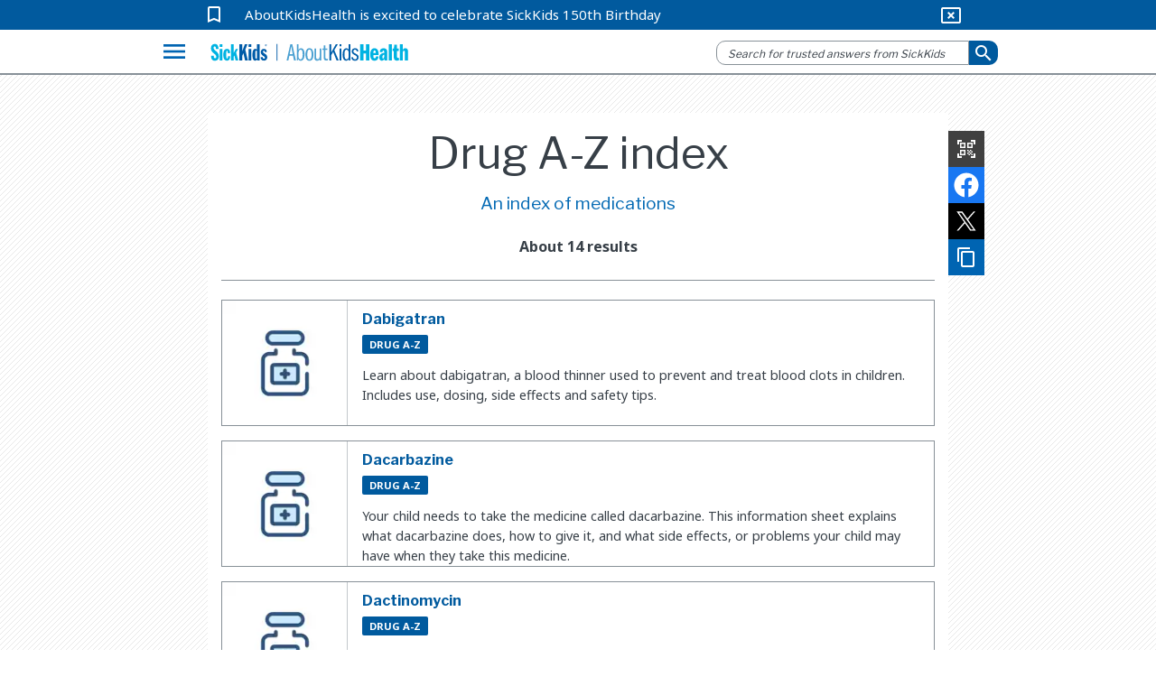

--- FILE ---
content_type: text/html; charset=utf-8
request_url: https://www.aboutkidshealth.ca/drugaz?startswith=D
body_size: 14578
content:


<!DOCTYPE html>
<html lang="en">
<head>
    <meta charset="utf-8" />
    <meta http-equiv="X-UA-Compatible" content="IE=10" />
    <meta name="viewport" content="width=device-width, initial-scale=1.0" />
    <title>Drug A-Z index</title>
        <link href="https://fonts.googleapis.com/css2?family=Noto+Sans:wght@400;700&amp;display=swap" rel="stylesheet">
        <link rel="stylesheet" href="https://fonts.googleapis.com/css?family=Libre+Franklin:400,700">
        <link rel="stylesheet" href="https://fonts.googleapis.com/icon?family=Material+Icons">
        <meta name="google-site-verification" content="jjUzSuhcrANHbHqe7_gdw4wK8JPlplMjUr7S6uUkTHE">
        <!--Favicon-->
        <link rel="apple-touch-icon-precomposed" sizes="57x57" href="/globalassets/assets/favicons/apple-touch-icon-57x57.png">
        <link rel="apple-touch-icon-precomposed" sizes="114x114" href="/globalassets/assets/favicons/apple-touch-icon-114x114.png">
        <link rel="apple-touch-icon-precomposed" sizes="72x72" href="/globalassets/assets/favicons/apple-touch-icon-72x72.png">
        <link rel="apple-touch-icon-precomposed" sizes="144x144" href="/globalassets/assets/favicons/apple-touch-icon-144x144.png">
        <link rel="apple-touch-icon-precomposed" sizes="60x60" href="/globalassets/assets/favicons/apple-touch-icon-60x60.png">
        <link rel="apple-touch-icon-precomposed" sizes="120x120" href="/globalassets/assets/favicons/apple-touch-icon-120x120.png">
        <link rel="apple-touch-icon-precomposed" sizes="76x76" href="/globalassets/assets/favicons/apple-touch-icon-76x76.png">
        <link rel="apple-touch-icon-precomposed" sizes="152x152" href="/globalassets/assets/favicons/apple-touch-icon-152x152.png">
        <link rel="icon" type="image/png" href="/globalassets/assets/favicons/favicon-196x196.png" sizes="196x196">
        <link rel="icon" type="image/png" href="/globalassets/assets/favicons/favicon-96x96.png" sizes="96x96">
        <link rel="icon" type="image/png" href="/globalassets/assets/favicons/favicon-32x32.png" sizes="32x32">
        <link rel="icon" type="image/png" href="/globalassets/assets/favicons/favicon-16x16.png" sizes="16x16">
        <link rel="icon" type="image/png" href="/globalassets/assets/favicons/favicon-128.png" sizes="128x128">       
        <meta name="application-name">
        <meta name="msapplication-TileColor" content="#FFFFFF">
        <meta name="msapplication-TileImage" content="mstile-144x144.png">
        <meta name="msapplication-square70x70logo" content="mstile-70x70.png">
        <meta name="msapplication-square150x150logo" content="mstile-150x150.png">
        <meta name="msapplication-wide310x150logo" content="mstile-310x150.png">
        <meta name="msapplication-square310x310logo" content="mstile-310x310.png">
        <meta property="fb:pages" content="308907788698">
        <meta property="og:description">
        <meta property="og:title" content="Drug A-Z index">
        <meta property="og:image" content="https://www.aboutkidshealth.ca/contentassets/72a174fc740c4017822303e8b8894f9a/akh-spring-banner-2021_boy-smelling-plant.jpg?format=webp&amp;width=1200&amp;height=630&amp;rxy=0.62,0.36">
        <meta property="og:image:secure_url" content="https://www.aboutkidshealth.ca/contentassets/72a174fc740c4017822303e8b8894f9a/akh-spring-banner-2021_boy-smelling-plant.jpg?format=webp&amp;width=1200&amp;height=630&amp;rxy=0.62,0.36">
        <meta property="og:image:width" content="1200">
        <meta property="og:image:height" content="630">
        <!-- <script src="https://cdnjs.cloudflare.com/ajax/libs/lazysizes/4.0.2/lazysizes.min.js"></script> -->
        <script src="https://unpkg.com/focus-visible@latest/dist/focus-visible.min.js"></script>
        <link rel="stylesheet" href="/css/Parent/core-style-min/corev15.min.css?v=2Dp16U_K74QVpOKD0aperiIUo99lf4PhyL8sJwpeJiQ" />
            <link rel="stylesheet" type="text/css" href="https://maxcdn.bootstrapcdn.com/bootstrap/3.4.1/css/bootstrap.min.css">
        <link rel="stylesheet" type="text/css" href="https://cdnjs.cloudflare.com/ajax/libs/bootstrap-material-design/0.5.10/css/bootstrap-material-design.min.css">
        <link rel="stylesheet" type="text/css" href="https://cdnjs.cloudflare.com/ajax/libs/bootstrap-material-design/0.5.10/css/ripples.min.css">
        <link rel="stylesheet" type="text/css" href="https://cdnjs.cloudflare.com/ajax/libs/MaterialDesign-Webfont/1.9.33/css/materialdesignicons.min.css">
        <link rel="stylesheet" type="text/css" href="https://cdnjs.cloudflare.com/ajax/libs/dropdown.js/0.0.2dev/jquery.dropdown.min.css">
        <link rel="stylesheet" type="text/css" href="https://cdn.jsdelivr.net/npm/slick-carousel@1.8.1/slick/slick.css">
        <link rel="stylesheet" type="text/css" href="https://cdn.jsdelivr.net/npm/slick-carousel@1.8.1/slick/slick-theme.css">
        <link href="https://fonts.googleapis.com/css2?family=Noto+Sans:wght@400;700&amp;display=swap" rel="stylesheet">
        <link rel="stylesheet" href="https://fonts.googleapis.com/css?family=Libre+Franklin:400,700">
        <link rel="stylesheet" href="https://fonts.googleapis.com/icon?family=Material+Icons">
            <link rel="stylesheet" href="/css/Parent/akh.min.css?v=tu_Dt4LeRviNMj3e15qVBxfsufoQ4--767xabYK4zMQ" />        
        <link href="https://www.aboutkidshealth.ca/drugaz?startswith=D" rel="canonical" />
        <link href="https://www.aboutkidshealth.ca/drugaz?startswith=D" rel="alternate"  hreflang="en"/>
            <link href="https://www.aboutkidshealth.ca/drugaz" rel="alternate" hreflang="x-default" />
<script>
!function(T,l,y){var S=T.location,k="script",D="instrumentationKey",C="ingestionendpoint",I="disableExceptionTracking",E="ai.device.",b="toLowerCase",w="crossOrigin",N="POST",e="appInsightsSDK",t=y.name||"appInsights";(y.name||T[e])&&(T[e]=t);var n=T[t]||function(d){var g=!1,f=!1,m={initialize:!0,queue:[],sv:"5",version:2,config:d};function v(e,t){var n={},a="Browser";return n[E+"id"]=a[b](),n[E+"type"]=a,n["ai.operation.name"]=S&&S.pathname||"_unknown_",n["ai.internal.sdkVersion"]="javascript:snippet_"+(m.sv||m.version),{time:function(){var e=new Date;function t(e){var t=""+e;return 1===t.length&&(t="0"+t),t}return e.getUTCFullYear()+"-"+t(1+e.getUTCMonth())+"-"+t(e.getUTCDate())+"T"+t(e.getUTCHours())+":"+t(e.getUTCMinutes())+":"+t(e.getUTCSeconds())+"."+((e.getUTCMilliseconds()/1e3).toFixed(3)+"").slice(2,5)+"Z"}(),iKey:e,name:"Microsoft.ApplicationInsights."+e.replace(/-/g,"")+"."+t,sampleRate:100,tags:n,data:{baseData:{ver:2}}}}var h=d.url||y.src;if(h){function a(e){var t,n,a,i,r,o,s,c,u,p,l;g=!0,m.queue=[],f||(f=!0,t=h,s=function(){var e={},t=d.connectionString;if(t)for(var n=t.split(";"),a=0;a<n.length;a++){var i=n[a].split("=");2===i.length&&(e[i[0][b]()]=i[1])}if(!e[C]){var r=e.endpointsuffix,o=r?e.location:null;e[C]="https://"+(o?o+".":"")+"dc."+(r||"services.visualstudio.com")}return e}(),c=s[D]||d[D]||"",u=s[C],p=u?u+"/v2/track":d.endpointUrl,(l=[]).push((n="SDK LOAD Failure: Failed to load Application Insights SDK script (See stack for details)",a=t,i=p,(o=(r=v(c,"Exception")).data).baseType="ExceptionData",o.baseData.exceptions=[{typeName:"SDKLoadFailed",message:n.replace(/\./g,"-"),hasFullStack:!1,stack:n+"\nSnippet failed to load ["+a+"] -- Telemetry is disabled\nHelp Link: https://go.microsoft.com/fwlink/?linkid=2128109\nHost: "+(S&&S.pathname||"_unknown_")+"\nEndpoint: "+i,parsedStack:[]}],r)),l.push(function(e,t,n,a){var i=v(c,"Message"),r=i.data;r.baseType="MessageData";var o=r.baseData;return o.message='AI (Internal): 99 message:"'+("SDK LOAD Failure: Failed to load Application Insights SDK script (See stack for details) ("+n+")").replace(/\"/g,"")+'"',o.properties={endpoint:a},i}(0,0,t,p)),function(e,t){if(JSON){var n=T.fetch;if(n&&!y.useXhr)n(t,{method:N,body:JSON.stringify(e),mode:"cors"});else if(XMLHttpRequest){var a=new XMLHttpRequest;a.open(N,t),a.setRequestHeader("Content-type","application/json"),a.send(JSON.stringify(e))}}}(l,p))}function i(e,t){f||setTimeout(function(){!t&&m.core||a()},500)}var e=function(){var n=l.createElement(k);n.src=h;var e=y[w];return!e&&""!==e||"undefined"==n[w]||(n[w]=e),n.onload=i,n.onerror=a,n.onreadystatechange=function(e,t){"loaded"!==n.readyState&&"complete"!==n.readyState||i(0,t)},n}();y.ld<0?l.getElementsByTagName("head")[0].appendChild(e):setTimeout(function(){l.getElementsByTagName(k)[0].parentNode.appendChild(e)},y.ld||0)}try{m.cookie=l.cookie}catch(p){}function t(e){for(;e.length;)!function(t){m[t]=function(){var e=arguments;g||m.queue.push(function(){m[t].apply(m,e)})}}(e.pop())}var n="track",r="TrackPage",o="TrackEvent";t([n+"Event",n+"PageView",n+"Exception",n+"Trace",n+"DependencyData",n+"Metric",n+"PageViewPerformance","start"+r,"stop"+r,"start"+o,"stop"+o,"addTelemetryInitializer","setAuthenticatedUserContext","clearAuthenticatedUserContext","flush"]),m.SeverityLevel={Verbose:0,Information:1,Warning:2,Error:3,Critical:4};var s=(d.extensionConfig||{}).ApplicationInsightsAnalytics||{};if(!0!==d[I]&&!0!==s[I]){var c="onerror";t(["_"+c]);var u=T[c];T[c]=function(e,t,n,a,i){var r=u&&u(e,t,n,a,i);return!0!==r&&m["_"+c]({message:e,url:t,lineNumber:n,columnNumber:a,error:i}),r},d.autoExceptionInstrumented=!0}return m}(y.cfg);function a(){y.onInit&&y.onInit(n)}(T[t]=n).queue&&0===n.queue.length?(n.queue.push(a),n.trackPageView({})):a()}(window,document,{src: "https://js.monitor.azure.com/scripts/b/ai.2.gbl.min.js", crossOrigin: "anonymous", cfg: { instrumentationKey:'59789a76-3982-4529-b8db-c4bd8f54d31b', disableCookiesUsage: false }});
</script>
    
    <!-- Google Tag Manager -->
<script>(function(w,d,s,l,i){w[l]=w[l]||[];w[l].push({'gtm.start':
new Date().getTime(),event:'gtm.js'});var f=d.getElementsByTagName(s)[0],
j=d.createElement(s),dl=l!='dataLayer'?'&l='+l:'';j.async=true;j.src=
'https://www.googletagmanager.com/gtm.js?id='+i+dl;f.parentNode.insertBefore(j,f);
})(window,document,'script','dataLayer','GTM-N6HXPN5');</script>
<!-- End Google Tag Manager -->
<script type = "application/ld+json" > {
    "@context": "https://schema.org",
    "@type": "Organization",
    "name": "AboutKidsHealth - The Hospital for Sick Children (SickKids)",
    "url": "https://www.aboutkidshealth.ca",
    "potentialAction": {
        "@type": "SearchAction",
        "target": {
          "@type": "EntryPoint",
          "urlTemplate": "https://www.aboutkidshealth.ca/search/?text={search_term_string}"
          },
          "query-input": "required text=search_term_string"
        },
    "logo": "https://www.aboutkidshealth.ca/globalassets/header/sk-akh-logo2.svg",
    "sameAs": ["http://www.facebook.com/AboutKidsHealth", "https://twitter.com/aboutkidshealth", "https://www.youtube.com/user/Aboutkidshealth"],
    "parentOrganization": {
      "@type": "Organization",
      "name": "The Hospital for Sick Children",
      "legalName": "The Hospital for Sick Children",
      "alternateName": "SickKids",
      "logo": "https://www.sickkids.ca/resources/hospital/images/logos/sickkids.gif",
      "image": "https://www.sickkids.ca/siteassets/images/teasers/sickkids-exterior-generic-university-avenue-teaser-1200x800.png",
      "description": "The Hospital for Sick Children (SickKids), affiliated with the University of Toronto, is Canada's most research-intensive hospital and the largest centre dedicated to improving children's health in the country. As innovators in child health, SickKids improves the health of children by integrating care, research and teaching. With a staff that includes professionals from all disciplines of health care and research, SickKids provides the best in complex and specialized care by creating scientific and clinical advancements, sharing knowledge and expertise and championing the development of an accessible, comprehensive and sustainable child health system.",
      "telephone": "416-813-1500",
      "address": {
        "@type": "PostalAddress",
        "addressCountry": "CA",
        "addressLocality": "Toronto, Ontario",
        "postalCode": "M5G1X8",
        "streetAddress": "555 University Avenue"
      },
      "sameAs": ["https://twitter.com/sickkidsnews", "https://www.instagram.com/sickkidstoronto", "https://www.linkedin.com/company/the-hospital-for-sick-children", "https://www.youtube.com/user/SickKidsInteractive"]
    }
  }
  </script>
    
    <script>window.rsConf = { phrases: { en_us: { translationmessage: 'Please note: The text has been translated for your convenience using translation software powered by Google Translate. Reasonable efforts have been made to provide an accurate translation, however, no automated translation is perfect nor is it intended to replace human translators. Translations are provided as a service to users of this website, and are provided "as is." No warranty of any kind, either expressed or implied, is made as to the accuracy, reliability, or correctness.' } } };</script>
    <script src="https://cdn-na.readspeaker.com/script/6244/webReader/webReader.js?pids=wr" type="text/javascript" id="rs_req_Init"></script>
</head>

<body onhashchange="if (typeof(_spBodyOnHashChange) != 'undefined')
        _spBodyOnHashChange();" data-rsevent-id="rs_827627" class="ms-backgroundImage" style="overflow-y: auto; position: static">

<!-- Google Tag Manager (noscript) -->
<noscript><iframe src="https://www.googletagmanager.com/ns.html?id=GTM-N6HXPN5"
height="0" width="0" style="display:none;visibility:hidden"></iframe></noscript>
<!-- End Google Tag Manager (noscript) -->
<style>
.contactModal::backdrop{background: rgb(0 0 0 / .5);opacity:0;}
.contactModal[open],.contactModal[open]::backdrop{animation: fade-in 500ms forwards;}
#ui-datetimepicker-div{z-index:50;}
@keyframes fade-in{0% { opacity:0;}100%{ opacity:1;}}
</style>

        <span id="DeltaSPWebPartManager"></span>
<header class="header">
    <nav id="global-nav">
        <div id="covid-container">
            <div id="covid-banner" class="container-fluid">
                <i id="covid-bookmark" class="material-icons" aria-hidden="true">
                    bookmark_border
                </i>
                <a rel="noopener" target="_blank" id="covid-link" href="https://www.sickkids.ca/history">AboutKidsHealth is excited to celebrate SickKids 150th Birthday</a>
                <button id="close-covid-btn" type="button" value="covid-banner-btn" aria-label="hide covid link">
                    <i class="material-icons" aria-hidden="true">
                        cancel_presentation
                    </i>
                </button>
            </div>
        </div>
        



        <div id="lang-bar" class="col-md-12 container-fluid">
            <span class="sr-only" id="lang-title">Site Languages</span>

                <ul aria-labelledby="lang-title">
                        <li>
                            <a href="/" lang="en">English</a>
                        </li>
                        <li>
                            <a href="/fr/" lang="fr">Fran&#xE7;ais</a>
                        </li>
                        <li>
                            <a href="/zh-Hans/chinese-simplified-index-page/" lang="zh-Hans">&#x4E2D;&#x6587;(&#x7B80;&#x4F53;)</a>
                        </li>
                        <li>
                            <a href="/zh-Hant/health-information-in-traditional-chinese/" lang="zh-Hant">&#x4E2D;&#x6587;(&#x7E41;&#x9AD4;)</a>
                        </li>
                        <li>
                            <a href="/pt/health-information-in-portuguese/" lang="pt">Portugu&#xEA;s</a>
                        </li>
                        <li>
                            <a href="/es/search-results/" lang="es">Espa&#xF1;ol</a>
                        </li>
                        <li>
                            <a href="/ur/health-information-in-urdu/" lang="ur">&#x627;&#x631;&#x62F;&#x648;</a>
                        </li>
                        <li>
                            <a href="/ta/health-information-in-tamil/" lang="ta">&#xBA4;&#xBAE;&#xBBF;&#xBB4;&#xBCD;</a>
                        </li>
                        <li>
                            <a href="/ar/health-information-in-arabic/" lang="ar">&#x627;&#x644;&#x639;&#x631;&#x628;&#x64A;&#x629;</a>
                        </li>
                        <li>
                            <a href="/pa/health-information-in-punjabi/" lang="pa">&#xA2A;&#xA70;&#xA1C;&#xA3E;&#xA2C;&#xA40;</a>
                        </li>
                </ul>
        </div>
        <div class="navbar" id="menu-navbar" aria-owns="menu-overlay">
            <div id="logo-header" class="container-fluid">
                <div class="navbar-left">
                    <button id="explore-btn" name="Button1" type="button" value="Health A-Z" data-toggle="collapse" data-target="#menu-overlay" aria-controls="menu-overlay" aria-expanded="false" aria-haspopup="true">
                        <i class="material-icons">menu</i>
                    </button>
                </div>
                <a id="akh-logo" class="navbar-brand" href='/'>
                    <img src="/globalassets/header/sk-akh-logo2.svg" alt="AboutKidsHealth Logo and Homepage link">
                </a>

                <div class="navbar-right">
                        <button id="akh-search-mobile" type="button">
                            <i class="material-icons"> search</i>
                        </button>
                        <div id="akh-search-container" class="navbar-form" role="search" data-search-url="/search/">
                            <div data-name="SearchBox" class="hidden">
                                <div class="ms-webpart-chrome ms-webpart-chrome-fullWidth">
                                    <div haspers="true"
                                         width="100%"
                                         class="ms-WPBody noindex"
                                         onlyformepart="true"
                                         allowdelete="false">
                                        <div>
                                            <div id="SearchBox" name="Control">
                                                <div class="ms-srch-sb ms-srch-sb-border" id="ctl00_ctl85_csr_sboxdiv">
                                                    <input type="text"
                                                           value=""
                                                           maxlength="2048"
                                                           accesskey="S"
                                                           title="Search..."
                                                           id="ctl00_ctl85_csr_sbox"
                                                           autocorrect="off"
                                                           onkeypress="EnsureScriptFunc('Search.ClientControls.js',
                                                            'Srch.U', function()
                                                            {if
                                                            (Srch.U.isEnterKey(String.fromCharCode(event.keyCode)))
                                                            {$find('ctl00_ctl85_csr').search($get('ctl00_ctl85_csr_sbox').value);return
                                                            Srch.U.cancelEvent(event);}})"
                                                           onkeydown="EnsureScriptFunc('Search.ClientControls.js',
                                                            'Srch.U', function()
                                                            {var ctl=
                                                            $find('ctl00_ctl85_csr');ctl.activateDefaultQuerySuggestionBehavior();})"
                                                           onfocus="EnsureScriptFunc('Search.ClientControls.js',
                                                            'Srch.U', function()
                                                            {var ctl=
                                                            $find('ctl00_ctl85_csr');ctl.hidePrompt();ctl.setBorder(true);})"
                                                           onblur="EnsureScriptFunc('Search.ClientControls.js',
                                                            'Srch.U', function()
                                                            {var ctl=
                                                            $find('ctl00_ctl85_csr');
                                                            if (ctl){
                                                            ctl.showPrompt();
                                                            ctl.setBorder(false);}})"
                                                           class="ms-textSmall ms-srch-sb-prompt ms-helperText">
                                                    <a title="Search"
                                                       class="ms-srch-sb-searchLink"
                                                       id="ctl00_ctl85_csr_SearchLink"
                                                       onclick="EnsureScriptFunc('Search.ClientControls.js',
                                                            'Srch.U', function()
                                                            {$find('ctl00_ctl85_csr').search($get('ctl00_ctl85_csr_sbox').value);})"
                                                       href="javascript:
                                                            {}">
                                                        <img src=""
                                                             class="ms-srch-sb-searchImg"
                                                             id="searchImg"
                                                             alt="Search">
                                                    </a>
                                                </div>
                                            </div>
                                        </div>
                                    </div>
                                </div>
                            </div>
                            <div class="form-group is-empty">
                                <input id="akh-search-box"
                                       class="form-control mr-sm-2"
                                       type="text"
                                       placeholder="Search for trusted answers from SickKids"
                                       aria-label="search">
                            </div>
                                <div id="akh-search-language-container">
                                    <label id="search-label-mobile"> Select Language:</label>
                                    <div class="form-group">
                                        <select id="akh-search-language-select" class="form-control">
                                                <option value="en">English</option>
                                                <option value="fr">Fran&#xE7;ais</option>
                                                <option value="zh-Hans">&#x4E2D;&#x6587;&#xFF08;&#x7B80;&#x4F53;&#xFF09;</option>
                                                <option value="zh-Hant">&#x4E2D;&#x6587;&#xFF08;&#x7E41;&#x9AD4;&#xFF09;</option>
                                                <option value="pt">Portugu&#xEA;s</option>
                                                <option value="es">Espa&#xF1;ol</option>
                                                <option value="ur">&#x627;&#x631;&#x62F;&#x648;</option>
                                                <option value="ta">&#xBA4;&#xBAE;&#xBBF;&#xBB4;&#xBCD;</option>
                                                <option value="ar">&#x627;&#x644;&#x639;&#x631;&#x628;&#x64A;&#x629;</option>
                                                <option value="pa">&#xA2A;&#xA70;&#xA1C;&#xA3E;&#xA2C;&#xA40;</option>
                                        </select>
                                    </div>
                                </div>
                            <button id="akh-search-btn"
                                    class="btn btn-primary btn-sm"
                                    type="button"
                                    aria-label="submit search">
                                <i aria-hidden="true" class="material-icons"> search</i>
                            </button>
                        </div>
                </div>

            </div>
        </div>
        <div class="navbar">
            <div id="explore-header" class="container-fluid">
                <!-- Collect the nav links, forms, and other content for toggling-->
                <div class="" id="akh-navbar-collapse"></div>
            </div>
            <!-- /.container-fluid-->
        </div>
        <div class="menu-expand container">
            <!-- /.navbar-collapse -->
            <ul id="drug-article-index-container" class="nav-drop-down collapse" style="padding-bottom: 8px;"></ul>
        </div>
            <div id="menu-overlay" class="collapse">
                <div id="explore-menu" class="overlay-content">
                    

<div class="menu-row" id="">


<div class="explore-item ">
    <div class="menu-item-cover">  
        <img src="/globalassets/header/menu/ico_healtha-z.svg" data-logo-light="" data-logo-default="/globalassets/header/menu/ico_healtha-z.svg">
        <span class="menu-item-heading">Health A-Z</span>
        <span class="menu-item-desc">Search a complete list of child health articles</span>
        <i aria-hidden="true" class="material-icons">expand_more</i>
    </div>
    <ul class="akh-article-index-list menu-item-overlay">

            <li role="none">
                <a href="/healthaz/?startswith=A" class="akh-article-link" role="menuitem">A</a>
            </li>
            <li role="none">
                <a href="/healthaz/?startswith=B" class="akh-article-link" role="menuitem">B</a>
            </li>
            <li role="none">
                <a href="/healthaz/?startswith=C" class="akh-article-link" role="menuitem">C</a>
            </li>
            <li role="none">
                <a href="/healthaz/?startswith=D" class="akh-article-link" role="menuitem">D</a>
            </li>
            <li role="none">
                <a href="/healthaz/?startswith=E" class="akh-article-link" role="menuitem">E</a>
            </li>
            <li role="none">
                <a href="/healthaz/?startswith=F" class="akh-article-link" role="menuitem">F</a>
            </li>
            <li role="none">
                <a href="/healthaz/?startswith=G" class="akh-article-link" role="menuitem">G</a>
            </li>
            <li role="none">
                <a href="/healthaz/?startswith=H" class="akh-article-link" role="menuitem">H</a>
            </li>
            <li role="none">
                <a href="/healthaz/?startswith=I" class="akh-article-link" role="menuitem">I</a>
            </li>
            <li role="none">
                <a href="/healthaz/?startswith=J" class="akh-article-link" role="menuitem">J</a>
            </li>
            <li role="none">
                <a href="/healthaz/?startswith=K" class="akh-article-link" role="menuitem">K</a>
            </li>
            <li role="none">
                <a href="/healthaz/?startswith=L" class="akh-article-link" role="menuitem">L</a>
            </li>
            <li role="none">
                <a href="/healthaz/?startswith=M" class="akh-article-link" role="menuitem">M</a>
            </li>
            <li role="none">
                <a href="/healthaz/?startswith=N" class="akh-article-link" role="menuitem">N</a>
            </li>
            <li role="none">
                <a href="/healthaz/?startswith=O" class="akh-article-link" role="menuitem">O</a>
            </li>
            <li role="none">
                <a href="/healthaz/?startswith=P" class="akh-article-link" role="menuitem">P</a>
            </li>
            <li role="none">
                <a href="/healthaz/?startswith=Q" class="akh-article-link" role="menuitem">Q</a>
            </li>
            <li role="none">
                <a href="/healthaz/?startswith=R" class="akh-article-link" role="menuitem">R</a>
            </li>
            <li role="none">
                <a href="/healthaz/?startswith=S" class="akh-article-link" role="menuitem">S</a>
            </li>
            <li role="none">
                <a href="/healthaz/?startswith=T" class="akh-article-link" role="menuitem">T</a>
            </li>
            <li role="none">
                <a href="/healthaz/?startswith=U" class="akh-article-link" role="menuitem">U</a>
            </li>
            <li role="none">
                <a href="/healthaz/?startswith=V" class="akh-article-link" role="menuitem">V</a>
            </li>
            <li role="none">
                <a href="/healthaz/?startswith=W" class="akh-article-link" role="menuitem">W</a>
            </li>
            <li role="none">
                <a href="/healthaz/?startswith=X" class="akh-article-link" role="menuitem">X</a>
            </li>
            <li role="none">
                <a href="/healthaz/?startswith=Y" class="akh-article-link" role="menuitem">Y</a>
            </li>
            <li role="none">
                <a href="/healthaz/?startswith=Z" class="akh-article-link" role="menuitem">Z</a>
            </li>

        <li class="view-all">
            <a tabindex="-1" href="/healthaz/?startswith=&amp;quot;*&amp;quot;">View All</a>
        </li>
    </ul>
</div>
<div class="explore-item ">
    <div class="menu-item-cover">  
        <img src="/globalassets/header/menu/ico_druga-z.svg" data-logo-light="" data-logo-default="/globalassets/header/menu/ico_druga-z.svg">
        <span class="menu-item-heading">Drug A-Z</span>
        <span class="menu-item-desc">
Search a list of articles about medications</span>
        <i aria-hidden="true" class="material-icons">expand_more</i>
    </div>
    <ul class="akh-article-index-list menu-item-overlay">

            <li role="none">
                <a href="/drugaz/?startswith=A" class="akh-article-link" role="menuitem">A</a>
            </li>
            <li role="none">
                <a href="/drugaz/?startswith=B" class="akh-article-link" role="menuitem">B</a>
            </li>
            <li role="none">
                <a href="/drugaz/?startswith=C" class="akh-article-link" role="menuitem">C</a>
            </li>
            <li role="none">
                <a href="/drugaz/?startswith=D" class="akh-article-link" role="menuitem">D</a>
            </li>
            <li role="none">
                <a href="/drugaz/?startswith=E" class="akh-article-link" role="menuitem">E</a>
            </li>
            <li role="none">
                <a href="/drugaz/?startswith=F" class="akh-article-link" role="menuitem">F</a>
            </li>
            <li role="none">
                <a href="/drugaz/?startswith=G" class="akh-article-link" role="menuitem">G</a>
            </li>
            <li role="none">
                <a href="/drugaz/?startswith=H" class="akh-article-link" role="menuitem">H</a>
            </li>
            <li role="none">
                <a href="/drugaz/?startswith=I" class="akh-article-link" role="menuitem">I</a>
            </li>
            <li role="none">
                <a href="/drugaz/?startswith=J" class="akh-article-link" role="menuitem">J</a>
            </li>
            <li role="none">
                <a href="/drugaz/?startswith=K" class="akh-article-link" role="menuitem">K</a>
            </li>
            <li role="none">
                <a href="/drugaz/?startswith=L" class="akh-article-link" role="menuitem">L</a>
            </li>
            <li role="none">
                <a href="/drugaz/?startswith=M" class="akh-article-link" role="menuitem">M</a>
            </li>
            <li role="none">
                <a href="/drugaz/?startswith=N" class="akh-article-link" role="menuitem">N</a>
            </li>
            <li role="none">
                <a href="/drugaz/?startswith=O" class="akh-article-link" role="menuitem">O</a>
            </li>
            <li role="none">
                <a href="/drugaz/?startswith=P" class="akh-article-link" role="menuitem">P</a>
            </li>
            <li role="none">
                <a href="/drugaz/?startswith=Q" class="akh-article-link" role="menuitem">Q</a>
            </li>
            <li role="none">
                <a href="/drugaz/?startswith=R" class="akh-article-link" role="menuitem">R</a>
            </li>
            <li role="none">
                <a href="/drugaz/?startswith=S" class="akh-article-link" role="menuitem">S</a>
            </li>
            <li role="none">
                <a href="/drugaz/?startswith=T" class="akh-article-link" role="menuitem">T</a>
            </li>
            <li role="none">
                <a href="/drugaz/?startswith=U" class="akh-article-link" role="menuitem">U</a>
            </li>
            <li role="none">
                <a href="/drugaz/?startswith=V" class="akh-article-link" role="menuitem">V</a>
            </li>
            <li role="none">
                <a href="/drugaz/?startswith=W" class="akh-article-link" role="menuitem">W</a>
            </li>
            <li role="none">
                <a href="/drugaz/?startswith=X" class="akh-article-link" role="menuitem">X</a>
            </li>
            <li role="none">
                <a href="/drugaz/?startswith=Y" class="akh-article-link" role="menuitem">Y</a>
            </li>
            <li role="none">
                <a href="/drugaz/?startswith=Z" class="akh-article-link" role="menuitem">Z</a>
            </li>

        <li class="view-all">
            <a tabindex="-1" href="/drugaz/?startswith=&amp;quot;*&amp;quot;">View All</a>
        </li>
    </ul>
</div>
<div class="explore-item ">
    <a tabindex="-1" href="/learninghub/" class="menu-item-cover" id="learning-hubs">
        <img src="/globalassets/header/menu/ico_aboutus.svg" data-logo-light="/globalassets/header/menu/ico_aboutus_light.svg" data-logo-default="/globalassets/header/menu/ico_aboutus.svg">
        <span class="menu-item-heading">Learning Hubs</span>
        <span class="menu-item-desc">Browse a complete list of content groups</span>
    </a>
</div></div>
<div class="menu-row" id="">


<div class="explore-item ">
    <a tabindex="-1" href="/collection/healthy-living/" class="menu-item-cover" id="learning-hubs">
        <img src="/globalassets/header/menu/ico_everydayhealth.svg" data-logo-light="/globalassets/header/menu/ico_everydayhealth_light.svg" data-logo-default="/globalassets/header/menu/ico_everydayhealth.svg">
        <span class="menu-item-heading">Healthy living &amp; prevention</span>
        <span class="menu-item-desc">
Browse nutrition, safety & everyday child health topics</span>
    </a>
</div>
<div class="explore-item ">
    <div class="menu-item-cover">
        <img src="/globalassets/header/menu/ico_htbw.svg" data-logo-light="" data-logo-default="/globalassets/header/menu/ico_htbw.svg">
        <span class="menu-item-heading">How the body works</span>
        <span class="menu-item-desc">
An animated, interactive atlas of child anatomy and physiology</span>
        <i aria-hidden="true" class="material-icons">expand_more</i>
    </div>
    <ul id="htbw-index" class="menu-item-overlay landing-index">
                <li>
                    <a tabindex="-1" href="/html/Parent/HTBW/body/interactive=module=brain-child.html">Brain</a>
                </li>
                <li>
                    <a tabindex="-1" href="/html/Parent/HTBW/body/interactive=module=genetics.html">Genetics</a>
                </li>
                <li>
                    <a tabindex="-1" href="/html/Parent/HTBW/body/interactive=module=heart.html">Heart</a>
                </li>
                <li>
                    <a tabindex="-1" href="/html/Parent/HTBW/body/interactive=module=kidney-child.html">Kidney</a>
                </li>
                <li>
                    <a tabindex="-1" href="/html/Parent/HTBW/body/interactive=module=bladder-child.html">Bladder</a>
                </li>
                <li>
                    <a tabindex="-1" href="/html/Parent/HTBW/body/interactive=module=lung-child.html">Lungs &amp; breathing</a>
                </li>
                <li>
                    <a tabindex="-1" href="/html/Parent/HTBW/body/interactive=module=skeleton-child.html">Skeleton</a>
                </li>
                <li>
                    <a tabindex="-1" href="/html/Parent/HTBW/body/interactive=module=sex-development.html">Sex development</a>
                </li>
    </ul>
</div>
<div class="explore-item ">
    <div class="menu-item-cover">
        <img src="/globalassets/header/menu/ico_agesstages.svg" data-logo-light="" data-logo-default="/globalassets/header/menu/ico_agesstages.svg">
        <span class="menu-item-heading">Ages &amp; Stages</span>
        <span class="menu-item-desc">
Find developmental health information from newborn to teen</span>
        <i aria-hidden="true" class="material-icons">expand_more</i>
    </div>
    <ul id="htbw-index" class="menu-item-overlay landing-index">
                <li>
                    <a tabindex="-1" href="/learninghub/newborns-babies/">Newborn</a>
                </li>
                <li>
                    <a tabindex="-1" href="/learninghub/baby/">Baby</a>
                </li>
                <li>
                    <a tabindex="-1" href="/learninghub/toddler/">Toddler</a>
                </li>
                <li>
                    <a tabindex="-1" href="/learninghub/preschooler/">Preschooler</a>
                </li>
                <li>
                    <a tabindex="-1" href="/learninghub/school-age-child/">School age child</a>
                </li>
                <li>
                    <a tabindex="-1" href="/learninghub/pre-teen/">Preteen</a>
                </li>
                <li>
                    <a tabindex="-1" href="/learninghub/teen/">Teen</a>
                </li>
    </ul>
</div>
<div class="explore-item explore-mobile">
    <a tabindex="-1" href="/fr/" class="menu-item-cover" id="learning-hubs">
        <img src="" data-logo-light="" data-logo-default="">
        <span class="menu-item-heading">Site Fran&#xE7;ais</span>
        <span class="menu-item-desc">
</span>
    </a>
</div>
<div class="explore-item explore-mobile">
    <div class="menu-item-cover">
        <span class="menu-item-heading">Multilingual Content</span>
        <i aria-hidden="true" class="material-icons">expand_more</i>
    </div>
    <ul id="htbw-index" class="menu-item-overlay landing-index">


<li>
    <a href="/zh-Hans/chinese-simplified-index-page/">&#x4E2D;&#x6587;(&#x7B80;&#x4F53;)</a>
</li>

<li>
    <a href="/zh-Hant/health-information-in-traditional-chinese/">&#x4E2D;&#x6587;(&#x7E41;&#x9AD4;)</a>
</li>

<li>
    <a href="/pt/health-information-in-portuguese/">Portugu&#xEA;s</a>
</li>

<li>
    <a href="/es/search-results/">Espa&#xF1;ol</a>
</li>

<li>
    <a href="/ur/health-information-in-urdu/">&#x627;&#x631;&#x62F;&#x648;</a>
</li>

<li>
    <a href="/ta/health-information-in-tamil/">&#xBA4;&#xBAE;&#xBBF;&#xBB4;&#xBCD;</a>
</li>

<li>
    <a href="/ar/health-information-in-arabic/">&#x627;&#x644;&#x639;&#x631;&#x628;&#x64A;&#x629;</a>
</li>

<li>
    <a href="/pa/health-information-in-punjabi/">&#xA2A;&#xA70;&#xA1C;&#xA3E;&#xA2C;&#xA40;</a>
</li>    </ul>
</div></div>
<div class="menu-row" id="menu-footer">


<div class="explore-item ">
    <a tabindex="-1" href="https://teens.aboutkidshealth.ca/" class="menu-item-cover" id="learning-hubs">
        <img src="/globalassets/header/menu/logo_akh_teen.svg" data-logo-light="" data-logo-default="/globalassets/header/menu/logo_akh_teen.svg">
        <span class="menu-item-heading">teens.aboutkidshealth</span>
        <span class="menu-item-desc">A health website for youth</span>
    </a>
</div>
<div class="explore-item ">
    <a tabindex="-1" href="/kids/" class="menu-item-cover" id="learning-hubs">
        <img src="/globalassets/header/menu/logo_akh_kids.svg" data-logo-light="" data-logo-default="/globalassets/header/menu/logo_akh_kids.svg">
        <span class="menu-item-heading">kids.aboutkidshealth</span>
        <span class="menu-item-desc">A health section just for kids</span>
    </a>
</div>
<div class="explore-item ">
    <a tabindex="-1" href="https://www.youtube.com/user/Aboutkidshealth" class="menu-item-cover" id="learning-hubs">
        <img src="/globalassets/header/menu/logo_youtube.svg" data-logo-light="" data-logo-default="/globalassets/header/menu/logo_youtube.svg">
        <span class="menu-item-heading">youtube</span>
        <span class="menu-item-desc">Videos from AboutKidsHealth</span>
    </a>
</div></div>
                </div>
            </div>
    </nav>
</header>            <a href="#akhcontent" class="skip">
                Skip to main content
            </a>
            <div id="s4-workspace">
                <div id="s4-bodyContainer">
                    <div id="akh-container" class="container-fluid main-site">
                        

<div class="share-functions">
    <div class="multi-social-action"
         role="complementary"
         aria-label="Share This Page"
         style="display: block">
        <button class="social-button"
                type="button"
                aria-controls="social_bubbles"
                aria-expanded="true"
                aria-label="close">
            <i class="material-icons" aria-hidden="true">share</i>
        </button>
        <ul class="social-bubbles" id="social_bubbles" aria-labelledby="article_title">
            <li id="qr-code">
                <button id="qr-code" type="button" aria-label="Copy current page URL to clipboard">
                    <i class="material-icons" aria-hidden="true">
                        qr_code_scanner
                    </i>
                </button>
                <span class="clipboard-popup">
                    Copied to clipboard
                </span>
                <div id="qr-tooltip" class="tips">
                    <div id="qr2"></div>
                    <img src="#" id="qr1" alt="" />
                    <button id="copy-qr" type="button" onclick="copyPicture()">Copy</button>
                    <a id="download-qr" href="#" target="_blank">Download</a>

                </div>
            </li>
            <li id="facebooker">
                <a class="fb-xfbml-parse-ignore"
                   id="fbshare"
                   href="#"
                   tabindex="0"
                   target="_blank"
                   onclick="fbPop(this.href);return false">
                    <span class="tips"> Share</span>
                    <div class="arrowtip"></div>
                    <img src="/assets/Facebook-Icon.svg" alt="Facebook">
                </a>
            </li>
            <li id="tweeter">
                <a class="twitter-share-button"
                   id="twshare"
                   href="#"
                   target="_blank"
                   data-show-count="false"
                   data-related="AboutKidsHealth"
                   data-hashtags="akh"
                   tabindex="0"
                   data-via="AboutKidsHealth"
                   onclick="twitPop(this.href);return false">
                    <span class="tips"> Tweet</span>
                    <div class="arrowtip"></div>
                    <img src="/globalassets/footer/social-media/x-30.svg" alt="Twitter">
                </a>
            </li>
            <li id="copy-url">
                <button id="copy-url-btn" type="button" aria-label="Copy current page URL to clipboard">
                    <i class="material-icons" aria-hidden="true">content_copy</i>
                </button>
                <span class="clipboard-popup">Copied to clipboard</span>
                <span class="tips">Copy URL</span>
            </li>
          
            <!-- end pdf downloader -->
            <!--<li id="readspker">
                <a tabindex="-1" id="readspk">
                    <span class="tips">Readspeaker
                    </span>
                    <div class="arrowtip">
                    </div>
                    <i aria-hidden="true" class="material-icons">volume_up
                    </i>
                </a>
            </li>-->
        </ul>
        <!-- end social-bubbles -->
    </div>
    <!-- <div id="readspeaker_button">
        <div id="xp1" class="rs_preserve rs_skip rs_addtools rs_splitbutton rs_exp">
        </div>
    </div> -->
    <!-- end multi-social-action -->
</div>

<div id="DeltaPlaceHolderMain" role="main" class="drugsaz">
    <div id="akhcontent" data-name="WebPartZone">
        <div class="ms-webpart-zone ms-fullWidth">

            <div id="" class="s4-wpcell-plain ms-webpartzone-cell ms-webpart-cell-vertical ms-fullWidth ">
                <div class="ms-webpart-chrome ms-webpart-chrome-vertical ms-webpart-chrome-fullWidth ">
                    <div haspers="false" width="100%" class="ms-WPBody" allowdelete="false">
                        <div style="display: none;"></div>
                        <div>
                            <div class="ms-ref-ctrl" id="Refinement" name="Control">
                                <section class="container akh-refiner-container">
                                    <div id="page-title-Area">
                                        <h1>Drug A-Z index</h1>
                                        <h3>An index of medications</h3>
                                    </div>
                            </section>
                            </div>
                        </div>
                    <div class="ms-clear"></div>
                    </div>
                </div>
                <div class="ms-PartSpacingVertical"></div>
            </div>
            
            <div id="" class="s4-wpcell-plain ms-webpartzone-cell ms-webpart-cell-vertical ms-fullWidth ">
                <div class="ms-webpart-chrome ms-webpart-chrome-vertical ms-webpart-chrome-fullWidth ">
                    <div webpartid="aca3eb22-087c-43ba-9a9e-270e056ee0f0" haspers="false"
                         id="WebPartWPQ5" width="100%" class="ms-WPBody " allowdelete="false"
                         style="">
                        <div componentid="ctl00_ctl76_g_aca3eb22_087c_43ba_9a9e_270e056ee0f0_csr"
                             id="ctl00_ctl76_g_aca3eb22_087c_43ba_9a9e_270e056ee0f0_csr">
                            <section class="search-container container">
                                <div class="ms-srch-resultFooter">
                                        <div id="ResultCount" class="ms-srch-resultscount">
                                            About 14 results
                                        </div>
                                    <ul id="ResultFooter"></ul>
                                </div>
                                <!--        <ul class="pagination simple-pagination"></ul>        -->
                                <div class="ms-srch-result" id="Result" name="Control">
                                    <div id="Groups" class="ms-srch-result-groups">
                                            <div name="Group" class="ms-srch-group "
                                                 data-queryruleid="00000000-0000-0000-0000-000000000000">
                                                <div id="GroupBorderTop"></div>
                                                <div class="ms-srch-group-content">

<div name="Item" data-displaytemplate="DefaultItem" class="ms-srch-item">
    <div id="Item_CommonItem_Body" class="search-item" >
        <a class="ms-srch-item-path" href="/drugaz/dabigatran/?language=en">
            <!--/drugaz/dabigatran/?language=en-->
<picture><source srcset="/globalassets/header/menu/drug-default.png?format=webp&width=150&height=150&quality=60 150w" sizes="150px" type="image/webp"/><source srcset="/globalassets/header/menu/drug-default.png?width=150&height=150&quality=60 150w" sizes="150px" /><img alt="" src="/globalassets/header/menu/drug-default.png?width=150&height=150&quality=60" loading="lazy" decoding="async" /></picture>
            <div class="search-item-desc">
                <h3 class=" ">Dabigatran</h3>
                    <span class="search-item-cat">Drug A-Z</span>
                <p>
<p>Learn about dabigatran, a blood thinner used to prevent and treat blood clots in children. Includes use, dosing, side effects and safety tips.</p></p>
            </div>
        </a>
    </div>
</div>
<div name="Item" data-displaytemplate="DefaultItem" class="ms-srch-item">
    <div id="Item_CommonItem_Body" class="search-item" >
        <a class="ms-srch-item-path" href="/drugaz/dacarbazine/?language=en">
            <!--/drugaz/dacarbazine/?language=en-->
<picture><source srcset="/globalassets/header/menu/drug-default.png?format=webp&width=150&height=150&quality=60 150w" sizes="150px" type="image/webp"/><source srcset="/globalassets/header/menu/drug-default.png?width=150&height=150&quality=60 150w" sizes="150px" /><img alt="" src="/globalassets/header/menu/drug-default.png?width=150&height=150&quality=60" loading="lazy" decoding="async" /></picture>
            <div class="search-item-desc">
                <h3 class=" ">Dacarbazine</h3>
                    <span class="search-item-cat">Drug A-Z</span>
                <p>
<p class="akh-article-overview">Your child needs to take the medicine called dacarbazine. This information sheet explains what dacarbazine does, how to give it, and what side effects, or problems your child may have when they take this medicine.</p></p>
            </div>
        </a>
    </div>
</div>
<div name="Item" data-displaytemplate="DefaultItem" class="ms-srch-item">
    <div id="Item_CommonItem_Body" class="search-item" >
        <a class="ms-srch-item-path" href="/drugaz/dactinomycin/?language=en">
            <!--/drugaz/dactinomycin/?language=en-->
<picture><source srcset="/globalassets/header/menu/drug-default.png?format=webp&width=150&height=150&quality=60 150w" sizes="150px" type="image/webp"/><source srcset="/globalassets/header/menu/drug-default.png?width=150&height=150&quality=60 150w" sizes="150px" /><img alt="" src="/globalassets/header/menu/drug-default.png?width=150&height=150&quality=60" loading="lazy" decoding="async" /></picture>
            <div class="search-item-desc">
                <h3 class=" ">Dactinomycin</h3>
                    <span class="search-item-cat">Drug A-Z</span>
                <p>
<p class="akh-article-overview">Your child needs to take the medicine called dactinomycin.   This information sheet explains what dactinomycin does, how to give it, and what side effects or problems your child may have when they take this medicine.</p></p>
            </div>
        </a>
    </div>
</div>
<div name="Item" data-displaytemplate="DefaultItem" class="ms-srch-item">
    <div id="Item_CommonItem_Body" class="search-item" >
        <a class="ms-srch-item-path" href="/drugaz/dapsone/?language=en">
            <!--/drugaz/dapsone/?language=en-->
<picture><source srcset="/globalassets/header/menu/drug-default.png?format=webp&width=150&height=150&quality=60 150w" sizes="150px" type="image/webp"/><source srcset="/globalassets/header/menu/drug-default.png?width=150&height=150&quality=60 150w" sizes="150px" /><img alt="" src="/globalassets/header/menu/drug-default.png?width=150&height=150&quality=60" loading="lazy" decoding="async" /></picture>
            <div class="search-item-desc">
                <h3 class=" ">Dapsone</h3>
                    <span class="search-item-cat">Drug A-Z</span>
                <p>
<p class="akh-article-overview">Your child needs to take the medicine called dapsone. This information sheet explains what dapsone does, how to give it, and what side effects or problems your child may have when they take this medicine.</p></p>
            </div>
        </a>
    </div>
</div>
<div name="Item" data-displaytemplate="DefaultItem" class="ms-srch-item">
    <div id="Item_CommonItem_Body" class="search-item" >
        <a class="ms-srch-item-path" href="/drugaz/dasatinib/?language=en">
            <!--/drugaz/dasatinib/?language=en-->
<picture><source srcset="/globalassets/header/menu/drug-default.png?format=webp&width=150&height=150&quality=60 150w" sizes="150px" type="image/webp"/><source srcset="/globalassets/header/menu/drug-default.png?width=150&height=150&quality=60 150w" sizes="150px" /><img alt="" src="/globalassets/header/menu/drug-default.png?width=150&height=150&quality=60" loading="lazy" decoding="async" /></picture>
            <div class="search-item-desc">
                <h3 class=" ">Dasatinib</h3>
                    <span class="search-item-cat">Drug A-Z</span>
                <p>
<p>Your child needs to take a medicine called dasatinib. This information sheet explains what dasatinib does, how to give it, and what side effects or problems your child may have when they take this medicine.</p></p>
            </div>
        </a>
    </div>
</div>
<div name="Item" data-displaytemplate="DefaultItem" class="ms-srch-item">
    <div id="Item_CommonItem_Body" class="search-item" >
        <a class="ms-srch-item-path" href="/drugaz/daunorubicin-and-doxorubicin/?language=en">
            <!--/drugaz/daunorubicin-and-doxorubicin/?language=en-->
<picture><source srcset="/globalassets/header/menu/drug-default.png?format=webp&width=150&height=150&quality=60 150w" sizes="150px" type="image/webp"/><source srcset="/globalassets/header/menu/drug-default.png?width=150&height=150&quality=60 150w" sizes="150px" /><img alt="" src="/globalassets/header/menu/drug-default.png?width=150&height=150&quality=60" loading="lazy" decoding="async" /></picture>
            <div class="search-item-desc">
                <h3 class=" ">Daunorubicin and Doxorubicin</h3>
                    <span class="search-item-cat">Drug A-Z</span>
                <p>
<p class="akh-article-overview">Your child needs to take the medicine called daunorubicin or doxorubicin. This information sheet explains what daunorubicin and doxorubicin does, how to give</p></p>
            </div>
        </a>
    </div>
</div>
<div name="Item" data-displaytemplate="DefaultItem" class="ms-srch-item">
    <div id="Item_CommonItem_Body" class="search-item" >
        <a class="ms-srch-item-path" href="/drugaz/deferoxamine/?language=en">
            <!--/drugaz/deferoxamine/?language=en-->
<picture><source srcset="/globalassets/header/menu/drug-default.png?format=webp&width=150&height=150&quality=60 150w" sizes="150px" type="image/webp"/><source srcset="/globalassets/header/menu/drug-default.png?width=150&height=150&quality=60 150w" sizes="150px" /><img alt="" src="/globalassets/header/menu/drug-default.png?width=150&height=150&quality=60" loading="lazy" decoding="async" /></picture>
            <div class="search-item-desc">
                <h3 class=" ">Deferoxamine</h3>
                    <span class="search-item-cat">Drug A-Z</span>
                <p>
<p class="akh-article-overview">Your child needs to take the medicine called deferoxamine. This information sheet explains what deferoxamine does, how to give it, and what side effects or problems your child may have when they take this medicine.</p></p>
            </div>
        </a>
    </div>
</div>
<div name="Item" data-displaytemplate="DefaultItem" class="ms-srch-item">
    <div id="Item_CommonItem_Body" class="search-item" >
        <a class="ms-srch-item-path" href="/drugaz/desmopressin/?language=en">
            <!--/drugaz/desmopressin/?language=en-->
<picture><source srcset="/globalassets/header/menu/drug-default.png?format=webp&width=150&height=150&quality=60 150w" sizes="150px" type="image/webp"/><source srcset="/globalassets/header/menu/drug-default.png?width=150&height=150&quality=60 150w" sizes="150px" /><img alt="" src="/globalassets/header/menu/drug-default.png?width=150&height=150&quality=60" loading="lazy" decoding="async" /></picture>
            <div class="search-item-desc">
                <h3 class=" ">Desmopressin</h3>
                    <span class="search-item-cat">Drug A-Z</span>
                <p>
<p class="akh-article-overview">Your child needs to take the medicine called desmopressin. This information sheet explains what desmopressin does, how to give it, and what side effects or problems your child may have when they take this medicine.</p></p>
            </div>
        </a>
    </div>
</div>
<div name="Item" data-displaytemplate="DefaultItem" class="ms-srch-item">
    <div id="Item_CommonItem_Body" class="search-item" >
        <a class="ms-srch-item-path" href="/drugaz/dexamethasone/?language=en">
            <!--/drugaz/dexamethasone/?language=en-->
<picture><source srcset="/globalassets/header/menu/drug-default.png?format=webp&width=150&height=150&quality=60 150w" sizes="150px" type="image/webp"/><source srcset="/globalassets/header/menu/drug-default.png?width=150&height=150&quality=60 150w" sizes="150px" /><img alt="" src="/globalassets/header/menu/drug-default.png?width=150&height=150&quality=60" loading="lazy" decoding="async" /></picture>
            <div class="search-item-desc">
                <h3 class=" ">Dexamethasone</h3>
                    <span class="search-item-cat">Drug A-Z</span>
                <p>
<p>Your child needs to take dexamethasone. This information sheet explains what this medicine does and how to give it to your child. It also explains what side effects or problems your child may have when he or she takes this medicine for a short time.</p></p>
            </div>
        </a>
    </div>
</div>
<div name="Item" data-displaytemplate="DefaultItem" class="ms-srch-item">
    <div id="Item_CommonItem_Body" class="search-item" >
        <a class="ms-srch-item-path" href="/drugaz/dexrazoxane/?language=en">
            <!--/drugaz/dexrazoxane/?language=en-->
<picture><source srcset="/globalassets/header/menu/drug-default.png?format=webp&width=150&height=150&quality=60 150w" sizes="150px" type="image/webp"/><source srcset="/globalassets/header/menu/drug-default.png?width=150&height=150&quality=60 150w" sizes="150px" /><img alt="" src="/globalassets/header/menu/drug-default.png?width=150&height=150&quality=60" loading="lazy" decoding="async" /></picture>
            <div class="search-item-desc">
                <h3 class=" ">Dexrazoxane</h3>
                    <span class="search-item-cat">Drug A-Z</span>
                <p>
<p>Your child needs to take the medicine called dexrazoxane. This information sheet explains what dexrazoxane does, how to give it, and what side effects or problems your child may have when they take this medicine.</p></p>
            </div>
        </a>
    </div>
</div>
<div name="Item" data-displaytemplate="DefaultItem" class="ms-srch-item">
    <div id="Item_CommonItem_Body" class="search-item" >
        <a class="ms-srch-item-path" href="/drugaz/diazepam/?language=en">
            <!--/drugaz/diazepam/?language=en-->
<picture><source srcset="/globalassets/header/menu/drug-default.png?format=webp&width=150&height=150&quality=60 150w" sizes="150px" type="image/webp"/><source srcset="/globalassets/header/menu/drug-default.png?width=150&height=150&quality=60 150w" sizes="150px" /><img alt="" src="/globalassets/header/menu/drug-default.png?width=150&height=150&quality=60" loading="lazy" decoding="async" /></picture>
            <div class="search-item-desc">
                <h3 class=" ">Diazepam</h3>
                    <span class="search-item-cat">Drug A-Z</span>
                <p>
<p class="akh-article-overview">Your child needs to take the medicine called diazepam. This information sheet explains what diazepam does, how to give it, and what side effects, or problems your child may have when they take this medicine.</p></p>
            </div>
        </a>
    </div>
</div>
<div name="Item" data-displaytemplate="DefaultItem" class="ms-srch-item">
    <div id="Item_CommonItem_Body" class="search-item" >
        <a class="ms-srch-item-path" href="/drugaz/diazoxide/?language=en">
            <!--/drugaz/diazoxide/?language=en-->
<picture><source srcset="/globalassets/header/menu/drug-default.png?format=webp&width=150&height=150&quality=60 150w" sizes="150px" type="image/webp"/><source srcset="/globalassets/header/menu/drug-default.png?width=150&height=150&quality=60 150w" sizes="150px" /><img alt="" src="/globalassets/header/menu/drug-default.png?width=150&height=150&quality=60" loading="lazy" decoding="async" /></picture>
            <div class="search-item-desc">
                <h3 class=" ">Diazoxide</h3>
                    <span class="search-item-cat">Drug A-Z</span>
                <p>
<p>Your child needs to take the medicine called diazoxide. This information sheet explains what diazoxide does, how to give it, and what side effects or problems your child may have when they take this medicine.</p></p>
            </div>
        </a>
    </div>
</div>
<div name="Item" data-displaytemplate="DefaultItem" class="ms-srch-item">
    <div id="Item_CommonItem_Body" class="search-item" >
        <a class="ms-srch-item-path" href="/drugaz/digoxin/?language=en">
            <!--/drugaz/digoxin/?language=en-->
<picture><source srcset="/globalassets/header/menu/drug-default.png?format=webp&width=150&height=150&quality=60 150w" sizes="150px" type="image/webp"/><source srcset="/globalassets/header/menu/drug-default.png?width=150&height=150&quality=60 150w" sizes="150px" /><img alt="" src="/globalassets/header/menu/drug-default.png?width=150&height=150&quality=60" loading="lazy" decoding="async" /></picture>
            <div class="search-item-desc">
                <h3 class=" ">Digoxin</h3>
                    <span class="search-item-cat">Drug A-Z</span>
                <p>
<p class="akh-article-overview">Your child needs to take the medicine called digoxin.  This information sheet explains what digoxin does, how to give it, and what side effects or problems your child may have when they take this medicine.</p></p>
            </div>
        </a>
    </div>
</div>
<div name="Item" data-displaytemplate="DefaultItem" class="ms-srch-item">
    <div id="Item_CommonItem_Body" class="search-item" >
        <a class="ms-srch-item-path" href="/drugaz/domperidone/?language=en">
            <!--/drugaz/domperidone/?language=en-->
<picture><source srcset="/globalassets/header/menu/drug-default.png?format=webp&width=150&height=150&quality=60 150w" sizes="150px" type="image/webp"/><source srcset="/globalassets/header/menu/drug-default.png?width=150&height=150&quality=60 150w" sizes="150px" /><img alt="" src="/globalassets/header/menu/drug-default.png?width=150&height=150&quality=60" loading="lazy" decoding="async" /></picture>
            <div class="search-item-desc">
                <h3 class=" ">Domperidone</h3>
                    <span class="search-item-cat">Drug A-Z</span>
                <p>
<p class="akh-article-overview">Your child needs to take the medicine called domperidone. This information sheet explains what domperidone does, how to give it, and what side effects or problems your child may have when they take this medicine.</p></p>
            </div>
        </a>
    </div>
</div>                                                </div>
                                                <div id="GroupBorderBottom"></div>
                                            </div>
                                    </div>
                                </div>
                            </section>
                        </div>
                        <div class="ms-clear"></div>
                    </div>
                </div>
            </div>
        </div>
    </div>
</div>
                        
<footer class="footer-bar">
    <div class="appreciation-area">
        <p>
            <span class="appreciation-title">Thank you to our sponsors</span>
        </p>
        <p id="appreciation-text">AboutKidsHealth is proud to partner with the following sponsors as they support our mission to improve the health and wellbeing of children in Canada and around the world by making accessible health care information available via the internet.</p>
        <!-- Appreciation Gallery-->
        <div id="akh-sponsors">
            <h3 class="sr-only">Our Sponsors</h3>
            <div class="sponsor-image-gallery container hidden">
                

<a href="/about/our-sponsors/#commsponsor" tabindex="-1">
    <img src="/globalassets/assets/sponsors/logo_wav_lg.png">
</a>
<a href="/about/our-sponsors/#spinlimbs" tabindex="-1">
    <img src="/globalassets/assets/sponsors/logo_spin_for_limbs_lg.png">
</a>
<a href="/about/our-sponsors/#jordanasrainbows" tabindex="-1">
    <img src="/globalassets/assets/sponsors/logo_jordanas_rainbows.png">
</a>
<a href="/about/our-sponsors/#chelsea" tabindex="-1">
    <img src="/globalassets/assets/sponsors/logo_chelsea_lg.png">
</a>
<a href="/about/our-sponsors/#td" tabindex="-1">
    <img src="/globalassets/assets/logo_td.png">
</a>
<a href="/about/our-sponsors/#lcbo" tabindex="-1">
    <img src="/globalassets/assets/sponsors/lcbo_sos_cmyk_col_eng-footer-june-19_2024.png">
</a>
            </div>
            <div class="slick-nav container">
                <button class="slick-pause" type="button" aria-label="Stop automatic slide show"></button>
            </div>
            <div id="foundation-donate" class="container">
                <a href="https://www.sickkidsfoundation.com/pages/bm/whyweneedyou?appeal=GEA-DIGT-AKD&amp;utm_campaign=ownedao&amp;utm_source=aboutkidshealth&amp;utm_medium=display&amp;utm_content=banner_whyweneedyouensembletesta">

<picture class="">
        <source media="(min-width: 992px)" srcset="/contentassets/72a174fc740c4017822303e8b8894f9a/0624-014-pch-evergreen-web-panel_akh97090_v3_new.jpg"/>
    
        <source media="(min-width: 768px)" srcset="/contentassets/72a174fc740c4017822303e8b8894f9a/0624-014-pch-evergreen-web-panel_akh72890_v3_new.jpg"/>
    
        <source media="(min-width: 320px)" srcset="/contentassets/72a174fc740c4017822303e8b8894f9a/thumbnail_0624-014-pch-evergreen-web-panel_akh520400_v3_new_revised.jpg"/>
    <img src="/contentassets/72a174fc740c4017822303e8b8894f9a/0624-014-pch-evergreen-web-panel_akh97090_v3_new.jpg" height="90" width="970" alt="Donate to SickKids Foundation" class="lazyload"/>
</picture>                </a>
            </div>
        </div>
    </div>
    <div id="footer-content" class="container-fluid">
        <div id="logo-footer">
            <a href="https://www.sickkids.ca/">
                <img src="/globalassets/footer/logo_sk_white.svg">
            </a>
        </div>
        <div class="row">
            <div id="newsletter-container" class="col-md-5">
                <div id="social-content">
                    <span>Find and follow us online</span>
                    <div class="social-media-container">
                        

<a href="https://www.youtube.com/user/Aboutkidshealth" tabindex="-1">
    <img src="/globalassets/footer/social-media/youtube.svg">
</a>
<a href="https://www.facebook.com/AboutKidsHealth" tabindex="-1">
    <img src="/globalassets/footer/social-media/facebook.svg">
</a>
<a href="https://twitter.com/aboutkidshealth" tabindex="-1">
    <img src="/globalassets/footer/social-media/x-30.svg">
</a>
                    </div>
                </div>
                <div id="mc_embed_signup" role="form">
                    <span id="signup">Monthly newsletter sign-up</span>
                    <div id="mc-embedded-subscribe-form" name="mc-embedded-subscribe-form" class="validate">
                        <div class="mc-field-group">
                            <form>
                                <label for="mce-EMAIL" class="sr-only">enter you email address:</label>
                                <input type="text" placeholder="email address" name="EMAIL" class="required email" id="mce-EMAIL"
                                       aria-required="true" aria-describedby="signup">
                                <button id="mce-SUBMIT" type="submit"
                                        name="subscribe"
                                        onclick="this.form.action='https://aboutkidshealth.us5.list-manage.com/subscribe/post?u=470da6f4e9be6bc8103faef7f&amp;id=52e7ca220e';this.form.method='POST';this.form.target='_self';this.form.validate();this.form.submit();">
                                    Subscribe</span>
                                </button><input type="hidden" name="tags" value="32648">
                            </form>
                        </div>
                        
<p class="mc-legal"><small>*By subscribing to the AboutKidsHealth newsletter, you agree to the <a href="/about/legal-info/#2">Legal</a>&nbsp;terms below.</small></p>
                    </div>
                </div>

            </div>
                <nav id="footer-nav" class="col-md-7">
                    <h3 class="sr-only" id="learnmore">AboutKidsHealth Learn More</h3>
                    <ul class="footer-links" aria-labelledby="learnmore">
                            <li>
                                
<a href="/about/about-us/">About</a>
                            </li>
                            <li>
                                
<a href="/about/contributors/">Contributors</a>
                            </li>
                            <li>
                                
<a href="/about/contact-us/">Contact</a>
                            </li>
                            <li>
                                
<a href="/about/our-sponsors/">Sponsors</a>
                            </li>
                            <li>
                                
<a href="https://donate.sickkidsfoundation.com/ndf?appeal=GEA-DIGT-AKH&amp;utm_campaign=skf_evergreen_owned&amp;utm_source=aboutkidshealth&amp;utm_content=footerdonatelink&amp;utm_medium=referral">Donate</a>
                            </li>
                            <li>
                                
<a href="/about/legal-info/" title="Legal">Legal</a>
                            </li>
                    </ul>
                </nav>
        </div>
    </div>
        <div id="footer-copyright" class="container-fluid">
            <div id="copyright-content" class="col-md-6 clearfix">
                <span>
                    Copyright © <span id="copyright-date">2026</span> The Hospital for Sick Children. All rights reserved. ♥
                </span>
            </div>
        </div>
</footer>
                    </div>
                </div>
            </div>
        <script src="https://cdnjs.cloudflare.com/ajax/libs/lodash.js/4.17.21/lodash.min.js" integrity="sha256-qXBd/EfAdjOA2FGrGAG+b3YBn2tn5A6bhz+LSgYD96k=" crossorigin="anonymous"></script>
        <script src="https://code.jquery.com/jquery-3.7.1.js"></script>
        <!-- <script src="https://cdnjs.cloudflare.com/ajax/libs/lazysizes/4.0.2/lazysizes.min.js"></script> -->
        <script src="https://unpkg.com/focus-visible@latest/dist/focus-visible.min.js"></script>
        <script type="text/javascript" src="https://maxcdn.bootstrapcdn.com/bootstrap/3.4.1/js/bootstrap.min.js"></script>
        <script type="text/javascript" src="https://cdn.jsdelivr.net/npm/slick-carousel@1.8.1/slick/slick.min.js"></script>
        <script src="https://cdnjs.cloudflare.com/ajax/libs/jquery-cookie/1.4.1/jquery.cookie.min.js"></script>
<script src="/scripts/Parent/akh_survey.js" asp-append-version="true"></script>        <script src="/scripts/Parent/jquery.dropdown.js?v=srvoupOKzCwXK0YCv_SnfeZuwAYrdRM3i8qRnhlN6Zg"></script>
        <script src="/scripts/Parent/jquery.classyqr.min.js?v=YEn9XwW-TYfEiU8JYNim9J9r8kyVAqvjW4-FLK5zEDo"></script>
        <script src="/scripts/Parent/QrCodeGenerator.js?v=w-z3_e8mye2tubJMUzTjZxAF9ry8tBu6p7cturdCvrw"></script>
            <script src="/scripts/Parent/akh.js?v=ZL9CJBE2822owm1_qZVgke9Iz4LjQPDYrrwgfplFyKY"></script>
            <script src="/scripts/Parent/keyboard-nav.js?v=M0OneWYbnfmU5RR0FVJG_VMFf13aKje7e1-G0DFJ4u0"></script>
    <script defer="defer" src="/Util/Find/epi-util/find.js"></script>
<script>
document.addEventListener('DOMContentLoaded',function(){if(typeof FindApi === 'function'){var api = new FindApi();api.setApplicationUrl('/');api.setServiceApiBaseUrl('/find_v2/');api.processEventFromCurrentUri();api.bindWindowEvents();api.bindAClickEvent();api.sendBufferedEvents();}})
</script>

    
    <script type="text/javascript" src="https://cdnjs.cloudflare.com/ajax/libs/sifter/0.5.2/sifter.min.js"
            integrity="sha384-cJoJI6Sy3udRoLltTWGn5e/GaHGwQi5VtnYeWsacUT2Hm3CtFpRGYSURfbS2z6JU"
            crossorigin="anonymous"></script>
    <script type="text/javascript" src="https://cdnjs.cloudflare.com/ajax/libs/microplugin/0.0.3/microplugin.min.js"
            integrity="sha384-QLXzwSfBGRwlr/ZMqxnc/7+dSkKlzCZ0okNjHS8BQTt+xljq1J1F+kiZOhTOjru8"
            crossorigin="anonymous"></script>
    <script type="text/javascript" src="https://cdnjs.cloudflare.com/ajax/libs/selectize.js/0.12.4/js/selectize.min.js"
            integrity="sha384-FTI4/M0I4IY0l8tEweEvP7Jr46P4DIZ9mgQ/i4YhWlRmhvkJgqK/i7TZQ7kBK3t6"
            crossorigin="anonymous"></script>
    <script type="text/javascript"
            src="https://cdnjs.cloudflare.com/ajax/libs/bootstrap-material-design/0.5.10/js/material.min.js"
            integrity="sha384-PIYVOoqHx1t0JkMbUpPkVWE57sGIbDt9CDEp7OZ666w9VDs62saoMrwjI/oQcPBW"
            crossorigin="anonymous"></script>
    <script type="text/javascript"
            src="https://cdnjs.cloudflare.com/ajax/libs/bootstrap-material-design/0.5.10/js/ripples.min.js"
            integrity="sha384-yRy1htyOMfCzmQNTpniuZqZB8w2FN1HHr5MhjKl0zVhYuIOnvkFzm53AweFptZRc"
            crossorigin="anonymous"></script>

    <script src="/scripts/Parent/Item_Search.js?v=pcBn2Ou3mx7YPPtnyOHnT5pp2ehG8IDAGqZCAwKx_EQ"></script>
    <script src="/scripts/Parent/jquery.simplePagination.js?v=u5Z1hU1n_l3CAqr6T9xG3xVyyHGccE1M3RYrUqQ-tNA"></script>
<script>
    $(function () {
        $(".simple-pagination").pagination({
            pages: 1,
            currentPage: 1,
            prevText: "«",
            nextText: "»",
            useAnchors: false,
            onPageClick: function (pageNumber, event) {
                $("html, body").animate(
                    {
                        scrollTop: 0
                    },
                    400
                );
                var query = new URLSearchParams(window.location.search);
                query.set("pagenumber", pageNumber);
                window.location.search = query;
            },
            cssStyle: 'light-theme'
        });
    });
</script>
<script src="/Util/EPiServer.GoogleAnalytics/Tracking.js"></script><script async src="https://www.googletagmanager.com/gtag/js?id=G-9M8DXERM7M"></script><script type="text/javascript">window.dataLayer = window.dataLayer || [];
            function gtag(){dataLayer.push(arguments);}
            gtag('js', new Date());gtag('config', 'G-9M8DXERM7M',);if(window.epiGat)epiGat({"downloads":true,"extensions":"7z|aac|arc|arj|asf|avi|bin|csv|docx?|exe|flv|gif|gz|gzip|hqx|jar|jpe?g|js|mp(2|3|4|e?g)|mov(ie)?|msi|msp|pdf|png|pptx?|qtm?|ra(m|r)?|tar|tgz|txt|wav|wma|wmv|wpd|xlsx?|xml|z|zip","external":true,"mailto":true,"trackForms":true,"trackVisitorGroups":true,"trackLogins":true,"trackingOption":"Measurement"});</script></body>
</html>


--- FILE ---
content_type: text/javascript
request_url: https://www.aboutkidshealth.ca/scripts/Parent/akh_survey.js
body_size: -195
content:
// Add AKH survey pop up

var prevPage = document.referrer.toLowerCase();
var akhArticleRef = window.location.href.toLowerCase();
function akhSurveyPop() {
	$('<div class="img-overlay"><div class="survey-container"><iframe id="survey-popup" src="https://surveys.aboutkidshealth.ca/index.php/531429?lang=en&newtest=Y"></iframe></div></div>').prependTo('body');
	$('html').css('overflow-y', 'hidden');
};


setTimeout(function () {
	if ($.cookie('akhSurvey') != 1
		&& !$("#is-article-page").length) {
		akhSurveyPop();
		$.cookie('akhSurvey', 1, { expires: 183, path: '/' });
	};
}, 180000);
if (akhArticleRef.indexOf("article") > -1) {
	$.cookie('akhArticleRef', 1, { expires: 1, path: '/' });
}

$(document).on('click', function () {
    if ($('.img-overlay').length) {
        $('.img-overlay').remove();
        $('html').css('overflow-y', 'auto');
    }
});



--- FILE ---
content_type: image/svg+xml
request_url: https://www.aboutkidshealth.ca/globalassets/header/menu/logo_akh_kids.svg
body_size: 11283
content:
<svg id="Layer_1" data-name="Layer 1" xmlns="http://www.w3.org/2000/svg" viewBox="0 0 163.99 55.2"><defs><style>.cls-1{fill:#0046ad;}.cls-2{fill:#fff;}.cls-3{fill:#f47b29;}</style></defs><title>Artboard 1 copy</title><rect class="cls-1" x="6.06" y="6.03" width="60.06" height="43.13"/><path class="cls-2" d="M18,15.44l2.19,9.73H19.09l-.61-2.81H16.3l-.6,2.81H14.65l2.23-9.73Zm.26,6-.89-4.86-.92,4.86Z"/><path class="cls-2" d="M20.75,15.44h1V19a1.55,1.55,0,0,1,1.49-1.15c2.09,0,2.11,2.77,2.11,3.65a5.21,5.21,0,0,1-.79,3.12,1.94,1.94,0,0,1-1.47.69,1.55,1.55,0,0,1-1.56-1l-.25.87h-.54Zm1,7A2.85,2.85,0,0,0,22.11,24a1,1,0,0,0,.82.47c1.08,0,1.33-1.39,1.33-3,0-1.85-.28-2.81-1.21-2.81-.55,0-1.28.41-1.28,2.48Z"/><path class="cls-2" d="M30.65,21.63c0,2.23-.64,3.7-2.38,3.7s-2.35-1.66-2.35-3.73c0-1.08.2-3.81,2.36-3.81S30.65,20.32,30.65,21.63ZM27.4,19.23A6.3,6.3,0,0,0,27,21.61c0,2.14.42,2.87,1.25,2.87s1.25-.57,1.25-2.74-.39-3.08-1.25-3.08A.93.93,0,0,0,27.4,19.23Z"/><path class="cls-2" d="M35.38,25.16h-.92V24.3a1.62,1.62,0,0,1-1.57,1,1.58,1.58,0,0,1-1.37-.67,3.92,3.92,0,0,1-.23-1.87V18h1v4.89c0,.74,0,1.56.9,1.56s1.18-1.09,1.18-1.82V18h1Z"/><path class="cls-2" d="M36,18h.82V16.17l1-.12V18H39v.83H37.81v3.91c0,1.18.1,1.5.87,1.5a3,3,0,0,0,.54,0V25a2,2,0,0,1-.86.15c-1.5,0-1.56-1.06-1.56-2.48V18.81H36Z"/><path class="cls-2" d="M44.49,25.16l-2-5.1-1.14,1.88v3.22H40.2V15.44h1.11v4.89L44,15.44h1.2L43.1,19l2.64,6.18Z"/><path class="cls-2" d="M47.38,15.44v1.24H46.28V15.44ZM46.33,18h1v7.19h-1Z"/><path class="cls-2" d="M52.68,25.16h-.87v-.93a1.59,1.59,0,0,1-1.59,1.06c-1.94,0-2.14-2.41-2.14-3.59,0-2.87,1.11-3.86,2.25-3.86a1.37,1.37,0,0,1,1.36.95V15.44h1Zm-1-4.58c0-.67-.22-1.88-1.24-1.88s-1.25,1.5-1.25,2.79a6.53,6.53,0,0,0,.34,2.35,1,1,0,0,0,.95.64,1,1,0,0,0,.9-.51,2.48,2.48,0,0,0,.31-1.44Z"/><path class="cls-2" d="M56.64,19.83c-.15-.53-.35-1.17-1.14-1.17a.93.93,0,0,0-1,1c0,.73.47,1,1.12,1.31,1.46.76,2,1,2,2.25a2,2,0,0,1-2.1,2.13,2.1,2.1,0,0,1-2.26-2l.89-.23c.1.5.26,1.39,1.36,1.39a1,1,0,0,0,1.08-1.11c0-.8-.36-1-1.47-1.55-.92-.47-1.62-1-1.62-2.07a1.86,1.86,0,0,1,2-2,2,2,0,0,1,2,1.81Z"/><path class="cls-2" d="M18.85,32.41V27.64h2.49V39.74H18.85V34.53H17v5.21H14.53V27.64H17v4.77Z"/><path class="cls-2" d="M25,32.57h2.92v2H25v3h3.81v2.12h-6.3V27.64h6.3v2.12H25Z"/><path class="cls-2" d="M34.61,27.64l2.74,12.11h-2.5l-.49-2.61H32l-.47,2.61H29.25L32,27.64Zm-.53,7.53-.67-3.23a10.48,10.48,0,0,1-.25-2c-.07.51-.15,1.18-.29,1.92l-.65,3.34Z"/><path class="cls-2" d="M38,27.64h2.49v9.88h3.07v2.23H38Z"/><path class="cls-2" d="M47.14,39.74H44.65V29.92h-2V27.64h6.5v2.29h-2Z"/><path class="cls-2" d="M54.4,32.41V27.64h2.49V39.74H54.4V34.53H52.56v5.21H50.08V27.64h2.49v4.77Z"/><path class="cls-3" d="M95.92,47.2c0,.17-.06.34-.06.5a.48.48,0,0,1-.17.28c-.11.11-.56.34-.62.39a3.16,3.16,0,0,0-.73.06,8.46,8.46,0,0,1-1.68.11c-.62.06-1.23-.17-1.9-.11-.34-.11-.67,0-1-.11a5.15,5.15,0,0,0-.9-.06.06.06,0,0,1-.06-.06c-.11,0-.22.06-.34.06a.2.2,0,0,0-.06-.17.19.19,0,0,0-.11.06,1.4,1.4,0,0,1-.39-.11c-.67-.67-.9-1-1-1.46,0-.06-.06-.06-.11-.06s-.06-.22-.11-.34.06-.06.06-.11-.11-.06-.17-.11.06-.06.06-.11c0-.28-.28-.45-.22-.78-.06-.06-.17-.11-.22-.17a.64.64,0,0,1-.17-.45,1.29,1.29,0,0,0-.22-.78,4.24,4.24,0,0,1-.34-.73l.11-.11c-.06-.11-.06-.22-.11-.28l-.34-.17a8.1,8.1,0,0,0-.39-1.06.17.17,0,0,0,.06-.11l-.17-.5a1.26,1.26,0,0,0-.28-.17c.06-.06.06-.11.11-.17-.28-.11-.34-.34-.34-.62l-.28-.28c.06-.06.06-.11.11-.22a.21.21,0,0,1-.17-.06c-.06-.06,0-.17-.06-.22-.22-.17-.22-.45-.34-.62-.17-.5-.39-1-.56-1.46a1.64,1.64,0,0,1-.17-.56.51.51,0,0,0-.22-.45.64.64,0,0,1-.17-.45.21.21,0,0,0-.06-.17c-.22-.22-.28-.62-.5-.9.06-.06.06-.11.11-.11a3.4,3.4,0,0,1-.34-.62,1.74,1.74,0,0,0-.34-.73,6.59,6.59,0,0,1-.28-.62c-.34.5-.62,1.06-.9,1.57a4.57,4.57,0,0,0-.5,1.06,9.62,9.62,0,0,0-.39,1.18l-.17.5c-.06.17-.06.39-.11.56s-.06.34-.06.45.06.34-.11.45v.11c.06.45-.11.84-.06,1.29A13.81,13.81,0,0,0,78.5,41a9,9,0,0,1,.06,1.74c.06.56,0,1.12,0,1.74a9.24,9.24,0,0,1-.11,1.29,2.29,2.29,0,0,1-.34,1.34c-.06.11-.17.22-.22.34-.11.34-.39.45-.67.56a1.61,1.61,0,0,1-.9.17,2.49,2.49,0,0,1-1.29.11H71.95a2.14,2.14,0,0,1-.9-.62,1.69,1.69,0,0,0-.22-.45l.06-.06c-.45-.28-.28-.78-.5-1.23a.2.2,0,0,0-.11-.06,2.81,2.81,0,0,1,.17-.39,1.24,1.24,0,0,1-.28-.62.42.42,0,0,0-.06-.28,2.8,2.8,0,0,1-.11-.67c0-.11.06-.22-.06-.34a.25.25,0,0,1,0-.28c0-.06.11-.06,0-.17.17-.22-.11-.39-.06-.62a.66.66,0,0,1-.06-.45c.06-.39-.11-.78.06-1.12-.22-.11.06-.22,0-.39s.06-.17-.06-.34,0-.34,0-.45a15.8,15.8,0,0,1,.11-1.62c0-.06.06-.11.06-.17a2.51,2.51,0,0,1-.17-1.29h.11a.91.91,0,0,0,.11-.84c0-.17-.06-.28-.06-.45s-.11-.28-.06-.39a1.69,1.69,0,0,1,.17-.67c0-.06-.22-.17-.06-.28s-.06-.28,0-.39a6.55,6.55,0,0,1,.22-1c-.17-.28-.06-.56-.11-.84,0-.11-.06-.28.11-.39-.06,0-.06-.06-.11-.06s.06-.11.11-.11l-.11-.11a.42.42,0,0,0,.11-.22c0-.11.06-.17.06-.28s.06-.28.06-.39a2.59,2.59,0,0,1-.11-1.29,1.72,1.72,0,0,1,.28-.67.87.87,0,0,1-.17-.67.79.79,0,0,0-.17-.11c.06-.28.06-.45.11-.67a.34.34,0,0,0-.06-.22c-.17-.11.06-.22,0-.28s-.11-.17-.11-.28v-.39a.42.42,0,0,0,.06-.28A.79.79,0,0,0,70.1,25c.17-.17,0-.28,0-.45s-.11-.34.06-.45c-.11-.17-.06-.34-.06-.5.17-.06-.06-.22.06-.39s0-.28,0-.5c0-.06-.11-.06-.17-.11s-.06-.34.06-.5-.06-.17-.06-.28v-.39A.71.71,0,0,1,70,21.1c.06,0-.11-.22,0-.28s-.11-.22.06-.28v-.11A5.65,5.65,0,0,1,70,18.75c0-.22.11-.34.17-.56a.66.66,0,0,0-.06-.56c0-.06.06-.06.06-.11L70,17.41c.06-.06.11-.11.11-.17L70,17.13a2.4,2.4,0,0,0,0-.9c.06-.17.22-.34.06-.62-.06-.11.06-.28-.11-.34.17-.17-.06-.28,0-.39s-.06-.39,0-.56c.17-.34,0-.73.17-1.06.06-.06,0-.17,0-.22V11.36c.06-.5.17-1,.22-1.4,0-.06.06-.06.06-.11l-.06-.06a6.55,6.55,0,0,0,.22-1c.06-.34.45-.56.39-1a2.64,2.64,0,0,1,1.12-.11.74.74,0,0,1,.67-.11c.06.06.11.06.11,0s.28,0,.39,0,.28-.06.45-.06a1.18,1.18,0,0,1,.45,0c.11,0,.22-.17.39,0A.6.6,0,0,1,75,7.44h.45A7.1,7.1,0,0,1,77,7.66c.11.06.17.17.28.22h.28a3,3,0,0,1,.56.9c.11.28.22.5.34.78.06.06.06.06.06.11,0,.62.11,1.23.06,1.85v1.12c0,.11.06.22-.06.34v.17a.27.27,0,0,1,0,.39c-.06.06.06.17.06.34s-.06.39-.06.62a1.55,1.55,0,0,1,.06.5v2.63c0,.11.06.22,0,.28s.11.22,0,.34a2.44,2.44,0,0,0-.06.28c0,.11.06.28.06.39,0,.34.11.67-.06,1a1,1,0,0,1,.06.56v2.13l.22-.22c-.06,0-.06-.06-.11-.06a.05.05,0,0,0,.06-.06c0,.06,0,.06.06.11.22-.11.28-.39.34-.56a3.88,3.88,0,0,1,.28-.73c0-.06-.06-.06-.11-.17a1.23,1.23,0,0,0,.17-.28h.22v-.34c.34,0,.28-.34.39-.5L80,19.65c.28-.17.17-.62.45-.84.06-.22.06-.45.11-.67.06,0,.11-.06.17-.11a1.77,1.77,0,0,0,.17-.5c.06-.17.06-.34.22-.39a.34.34,0,0,0,.06-.22,5.69,5.69,0,0,1,.5-1.23,1,1,0,0,0,.28-.11,2.34,2.34,0,0,0,.11-.34.19.19,0,0,1-.06-.11c.17-.34.34-.62.5-1,0-.06-.06-.06-.06-.11s.06-.11.11-.22.06-.11.11-.22a1,1,0,0,1,.22-.28,1.27,1.27,0,0,1,.45-.78,1.56,1.56,0,0,1,.56-1.12c-.06-.34.22-.56.39-.9a3.76,3.76,0,0,1,.5-.78c.34-.11.28-.62.67-.67,0-.06-.06-.11-.06-.22.17,0,.22-.17.28-.22a1.16,1.16,0,0,0,.22-.34,1.16,1.16,0,0,0,.34-.22.21.21,0,0,0,.06-.17h.22c0,.06.06.06.06.11l.06-.06c-.06,0-.06,0-.11-.06s.28,0,.39-.11V7.72a2.55,2.55,0,0,1,1.57-.28c.17,0,.34.06.5-.06a.35.35,0,0,1,.34,0,2.44,2.44,0,0,0,.9.06c.06,0,.17.06.22.06a3.88,3.88,0,0,0,.73-.11,2,2,0,0,0,.84.06v.17c.17.11.28-.17.39,0,.34,0,.34,0,.5.11a.43.43,0,0,0,.28.11,4.88,4.88,0,0,0,.84.28,2.26,2.26,0,0,0,.28.5,1.46,1.46,0,0,1-.17.62c-.22.34-.34.73-.56,1.06s-.34.73-.62,1a1.12,1.12,0,0,0-.22.45.4.4,0,0,1-.28.22c.11.22-.06.45-.22.62a13.32,13.32,0,0,1-.67,1.23,12.29,12.29,0,0,0-.67,1.23c0,.06-.11.11-.22.22a1.14,1.14,0,0,1-.45.84c-.06.17-.06.34-.11.45-.45.62-.9,1.29-1.29,1.9-.56.78-1.06,1.57-1.62,2.3a1.43,1.43,0,0,1-.39.56v.28h-.17v.28c-.17.11-.28.22-.28.39a.79.79,0,0,1-.11.34,9.76,9.76,0,0,0-.39,1.18,3.27,3.27,0,0,0,.11,1.29,3,3,0,0,1,.22,1,.4.4,0,0,0,.17.34,6.49,6.49,0,0,1,.73,1.23c.06.11.06.22.17.34s0,.11,0,.17c.22.22.45.39.39.73.28.34.34.39.28.62H88c.11.28.22.5.34.78.06.06.17.06.17.11a1.84,1.84,0,0,1,.39.73c0,.11,0,.28.06.34s.17.28.22.45l.34.67a.43.43,0,0,0-.11.17c.11.06.17.11.28.17.22.5.5,1.06.73,1.62a13.14,13.14,0,0,0,.67,1.57c.22.62.5,1.12.78,1.74s.5,1.18.78,1.79c.56,1.23,1.06,2.46,1.68,3.64a1,1,0,0,1,.28.39c.06.22.22.34.22.62a.69.69,0,0,0,.22.45,1.39,1.39,0,0,1,.22.5c.06.17.22.34.28.5a.2.2,0,0,0,.06.11C95.69,46.3,96,46.69,95.92,47.2ZM72.67,14.94a.21.21,0,0,0-.17.06l-.34.06L72,14.89a1.06,1.06,0,0,1-.39-.62c-.06,0-.06.06-.11.11h-.06c0,.11,0,.17-.06.22v.11a1.63,1.63,0,0,1,.11.5.21.21,0,0,0,.06.17,1.42,1.42,0,0,1,.39.22c.06,0,.17-.06.22-.06s.22.06.34.06.06-.06.06-.11.06-.17.06-.22v-.17ZM72,26.25h-.11c-.06.11-.11.11-.22.17a.2.2,0,0,1,.06.17c.06,0,.11-.06.22-.17v-.11A.05.05,0,0,0,72,26.25Zm.9,16.24h-.11l-.06-.06v.11a.21.21,0,0,1,.17.06Zm.28-24.75h0ZM77,17.18c0-.06.06-.11.06-.22v-.84H77c-.06.17-.28.22-.5.22a.56.56,0,0,1-.62-.5l-.34-.34-.39-.28A.87.87,0,0,1,74,15.05H74a.6.6,0,0,1-.28-.06v.06a.34.34,0,0,1,.06.22.78.78,0,0,1,.17.22,1.23,1.23,0,0,1-.22.9c0,.11-.06.17-.11.28a1.49,1.49,0,0,1,.34.28.49.49,0,0,1,.39.22c.11-.11.28-.11.39-.17s.22-.06.22-.11a.51.51,0,0,1,.39-.17H76l.39.62ZM74.75,37.12h-.06v.06Zm.11-.06v.17l-.06-.06v.06h.06A.11.11,0,0,0,74.86,37.06ZM75,11a1.14,1.14,0,0,1,.39.34.48.48,0,0,1,.34.11h.06l.06.06a.42.42,0,0,1,.22.11l.67.06a1.62,1.62,0,0,1-.06-.73,1.73,1.73,0,0,1,.34-.73V10a6,6,0,0,1-.22-.56h-.17L76.2,9a2.78,2.78,0,0,0-.67-.11.61.61,0,0,1-.28.06,1.73,1.73,0,0,0,.11.45l.11.67-.34.11a1.27,1.27,0,0,0-.06.22v.28A.43.43,0,0,1,75,11Zm1.29,35.73-.39.11a1.19,1.19,0,0,1,.28.17C76.2,46.86,76.2,46.81,76.26,46.69Zm.84-27.27v-.11a.42.42,0,0,0-.11.22s-.06,0,0,.06Zm7.45-6.1a.51.51,0,0,1,.28-.06,1.32,1.32,0,0,1,.45.11l.39.17v-.28L85.33,13l.22-.34-.11-.06v-.11h-.28V12.2l-.34.28-.11.11v.56Zm.56,3.53a.8.8,0,0,1,.67.34,1.22,1.22,0,0,0,.28.22,2.35,2.35,0,0,1,.45.34c.06.06.17.17.22.17l.39-.11.11.34a.43.43,0,0,1,.11-.22,1,1,0,0,1,.17-.73v-.06l-.06.06a.53.53,0,0,1-.39.11.42.42,0,0,1-.22-.06A1,1,0,0,1,86.39,16v-.11a.05.05,0,0,0-.06-.06,1.22,1.22,0,0,0-.17.28l-.06.11v.11l-.22.5-.5-.28a3.35,3.35,0,0,1-.45-.22.59.59,0,0,1-.34-.39,1,1,0,0,1,.11-.56l.06-.11c.22-.39.34-.62.22-.9v-.11l-.45.28V17A.94.94,0,0,1,85.11,16.85Zm-.06,17a.21.21,0,0,0,.17-.06l-.06-.28h-.22l-.06.28-.11.06A.26.26,0,0,0,85.05,33.81Zm4,1.46a.19.19,0,0,0-.11-.06h-.06a.62.62,0,0,1-.45-.73,2.69,2.69,0,0,1,.17-.39.17.17,0,0,0-.06-.11l-.06-.17L88,33.48a.6.6,0,0,1-.34-.11.34.34,0,0,0-.06.22,1,1,0,0,0-.11.39,3.35,3.35,0,0,1-.22.45l.5-.11.17.56c.17.11.28.28.28.67l.06.22-.73.45-.22-.06c-.39-.17-.56-.34-.39-.84a.2.2,0,0,0,.06-.17l.06-.22v-.28a.2.2,0,0,0-.11.06.8.8,0,0,0-.22.17,1.15,1.15,0,0,1-.34.22c0,.06-.06.06-.11.06l-.11.11L86,35.21a.56.56,0,0,1-.5-.39l-.34.22h.06c.06.06.28.11.34.34v.28c.06,0,.11.06.17.11a.64.64,0,0,1,.28.67l1,.22L86.9,37a.56.56,0,0,1-.39.5c0,.06,0,.06.06.11l.06.22-.11.17c0,.06-.06.06-.06.11l-.11.11a.19.19,0,0,1,.06.11c0,.06.06.11.06.22l.11.39-.5.06c-.06,0-.06,0-.06.06a.42.42,0,0,0-.22.06c-.06,0-.11.06-.17.06v.06l.9.28.17-.17c.17-.17.17-.17.11-.39a.91.91,0,0,1,.06-.84L87,38a1,1,0,0,1,.11-.56v-.06l.11-.06a.29.29,0,0,1,.22-.11c0-.06.06-.06.06-.11.22-.34.56-.62.84-1l.17-.11c.11-.17.34-.17.5-.17v-.22A.61.61,0,0,1,89,35.27ZM85.55,11.19l.45.06c.06-.11.11-.17.11-.22a.25.25,0,0,1-.17-.17c-.06-.06-.06-.11-.11-.17s-.06.06-.06.11a.84.84,0,0,0-.22.34Zm.22,26.15c.06,0,.06,0,.11-.06s-.11-.11-.11-.17-.06.11-.11.17Zm.39-23.24.06.06.22.28v.28c0,.06.06.06.11.11a2.73,2.73,0,0,1,1-.17.63.63,0,0,1,.17-.45.78.78,0,0,1-.39-.28.42.42,0,0,1-.11-.22c-.06.11-.06.17-.11.22A.9.9,0,0,1,86.17,14.1Zm.67-1.34a.05.05,0,0,0,.06.06l.06.06c.06,0,.06.06.11.06l.17.11v.22c0-.06.06-.11.11-.17s.06-.06.06-.11a.83.83,0,0,1,.11-.5l.06-.06c.06-.06.11-.17.17-.22a.72.72,0,0,1,.56-.73l-.11-.17c-.06-.11-.06-.17-.11-.22v-.22a.05.05,0,0,0-.06.06l-.34.5-.28-.56a.89.89,0,0,1-.17-.45H87l.11.17a2.35,2.35,0,0,1,.22.84l.56.06-.39.56a.46.46,0,0,1-.28.28C86.9,12.42,86.84,12.53,86.84,12.76ZM88,43.67a2,2,0,0,1-.34-.06c-.06-.06-.17-.06-.22-.11h-.06v.06c.06.17.06.34.11.5l.45.28a.21.21,0,0,1-.06-.17l-.39-.11Zm.11.9a.05.05,0,0,1-.06-.06H88v.17Zm.11-34.5a1.23,1.23,0,0,1,.06.45c.06-.06.11-.11.17-.11s.17-.11.28-.11a4.08,4.08,0,0,0,.45-.17.91.91,0,0,0,.39-.22l.34-.11.11.06a1.15,1.15,0,0,1,.28.06l.11-.28.34.17a.94.94,0,0,1,.56.67v.28l.28-.06h.06a.05.05,0,0,0-.06-.06c0-.06-.06-.06-.06-.11s-.06-.11-.11-.11l-.11-.17.06-.17L91.1,10l-.22-.28-.34-.5h-.06L90.26,9l-.34-.11h-.17a2.52,2.52,0,0,1-.62-.06.21.21,0,0,1-.17.06.87.87,0,0,1-.34.45,1.42,1.42,0,0,1-.39.22ZM89,42v0Zm1.4-30.13a.36.36,0,0,1-.28-.11h-.17A.21.21,0,0,1,90,12c0,.17-.06.34-.06.5V13l-.34.06h-.22c-.06,0-.11,0-.11.06s-.06.06-.06.11a.76.76,0,0,1,.34.62c.06.06.06.06.06.11l.06.06a.07.07,0,1,0,.11,0,7.87,7.87,0,0,1,.5-1l-.22-.5.28-.17A.66.66,0,0,1,90.37,11.92Zm-.06,27.5a.7.7,0,0,0,.34.06.17.17,0,0,1,.06-.11c0-.11.06-.22.06-.34s-.06-.17-.11-.28a1,1,0,0,1-.39.5.2.2,0,0,0-.17.06l-.28.28v-.11h-.34a.8.8,0,0,1-.11.34.05.05,0,0,0,.06.06.34.34,0,0,1,.06.22c.06,0,.06,0,.06-.06a.78.78,0,0,1,.73-.62Zm-.62-2.24a1.16,1.16,0,0,1,.28.67l.22-.11c-.06-.11-.06-.17-.11-.22s-.11-.17-.11-.28A.51.51,0,0,1,89.7,37.17Zm1,6.55a.19.19,0,0,1-.11.06l.39.22C90.82,43.89,90.71,43.84,90.65,43.73Zm.78-34.5.06-.06v.11l.06.06c0-.06-.06-.11-.06-.17A.05.05,0,0,1,91.43,9.23Zm1.46,38.14c-.34-.39-.34-.39-.62-.22C92.44,47.37,92.61,47.48,92.89,47.37Z"/><path class="cls-3" d="M106,19.09a.43.43,0,0,1,.06.56c-.06.17,0,.34-.06.39s.11.22,0,.34V22.5c.06.11-.22.28,0,.39-.11.17.06.28,0,.39v1.46a10.76,10.76,0,0,1-.11,1.34c0,.06-.06.06,0,.06v.34a16.12,16.12,0,0,1,0,2.86c-.06.84-.06,1.68-.06,2.52v5.26a.73.73,0,0,1-.11.56c-.06.06,0,.22,0,.39a5.7,5.7,0,0,1,.06,1.68v.06c.11.17.06.34.06.5v.56c0,.22-.11.39-.06.62a1.73,1.73,0,0,1,.06.56v4.09l-.17.17c0,.06.06.06.06.11-.28,1.06-.39.9-.67,1.23a1.33,1.33,0,0,1-.62.34c-.06,0-.06-.06-.11-.06l-.17.17c-.67-.06-1.4.17-2.07.11-.06,0-.06-.11-.06-.17a1.44,1.44,0,0,1-1.18.06h-.06c-.67.06-1.29-.17-2-.11a.6.6,0,0,1-.45-.06,2.41,2.41,0,0,1-.5-1.23,1.56,1.56,0,0,1-.06-.5l-.17-1c0-.06.06-.11.11-.17a1.8,1.8,0,0,1-.17-1.18.79.79,0,0,0,.11-.34.25.25,0,0,0-.17-.06c.06-.06.06-.17.11-.22v-.45c.06-.17-.06-.28-.06-.45s0-.28-.06-.45a.72.72,0,0,0-.06-.34v-.06a10.8,10.8,0,0,1-.06-1.9,8.31,8.31,0,0,0,.06-1.18,6.1,6.1,0,0,1-.11-1c0-.11.06-.17.11-.34s-.17-.17-.06-.28c-.11-.22.17-.45-.06-.67a4.49,4.49,0,0,1,.17-1.46,3.37,3.37,0,0,0,0-1.06c-.11-.06-.06-.17-.06-.28s-.06-.28-.06-.39,0-.06.06-.11l-.11-.11c.06-.28-.06-.56.11-.78s0-.22,0-.28V29.17a2.36,2.36,0,0,1,.17-1.06.78.78,0,0,0,0-.5,2.29,2.29,0,0,1,0-1.23,4.23,4.23,0,0,0,0-.84V25.3c-.06-.06-.06-.11-.11-.22a.34.34,0,0,0,.22-.06c-.06-.17,0-.39-.11-.56s.06-.45,0-.67a13.57,13.57,0,0,1,.11-1.51.94.94,0,0,0,.06-.67,5.61,5.61,0,0,0-.11-.9v-.62c0-.06,0-.11-.06-.11-.11-.17.11-.34,0-.5a.37.37,0,0,1,.11-.45v-.17c-.17-.11-.11-.28-.11-.45a.28.28,0,0,1,.06-.28c.17-.06-.11-.17.06-.28s0-.17,0-.28a.06.06,0,0,1,.06-.06.36.36,0,0,1,.06-.5c-.06-.06-.11-.11-.11-.17v-.06c.06-.73-.11-1.4-.11-2.13a.42.42,0,0,1,.06-.28c.11-.17,0-.28,0-.34s.06-.34.06-.45a.66.66,0,0,1,.06-.56v-.28a2.64,2.64,0,0,0-.11-1,3.68,3.68,0,0,1,0-.78,2.46,2.46,0,0,1,.06-.28,1,1,0,0,1,.11-.78c-.06,0-.11-.06-.17-.11l.17-.17c-.06-.06-.06-.11-.11-.17a.21.21,0,0,1,.17-.06V9.06a1.5,1.5,0,0,1,.34-.28.17.17,0,0,0-.06-.11.56.56,0,0,0,.39-.39h.22c.06-.11.17-.22.28-.39.06.06.11.11.17.11a.21.21,0,0,1,.06-.17.43.43,0,0,1,.22.11,3.12,3.12,0,0,1,.9-.39,1.49,1.49,0,0,1,.67-.17c.17,0,.34.06.45,0s.28.06.39,0a1.18,1.18,0,0,1,.45,0,1.5,1.5,0,0,1,.5,0,1.53,1.53,0,0,0,.5,0l.17.17h.45l.28.28h.28a4.14,4.14,0,0,1,.5.28,2,2,0,0,1,.45,1.18c.11.45.11,1,.22,1.4s0,.73.06,1.06c.11.56,0,1.12.11,1.68.11,1,0,1.85.06,2.8v1.51a1.77,1.77,0,0,0,.11.78A.54.54,0,0,1,106,19.09Zm-5.77,16h.17V35c-.06-.17-.11-.34-.17-.56a.69.69,0,0,1-.11-.17l-.06.06v.22l-.06.39-.22.06h-.11a.05.05,0,0,1-.06.06.06.06,0,0,0-.06.06c-.06,0-.06.06-.11.11s-.17.11-.28.11a.51.51,0,0,1-.06.28,1.72,1.72,0,0,0-.06.62,1.42,1.42,0,0,1,.11.67l.28.56-.28.34-.06.11c0,.06,0,.06-.06.06a.19.19,0,0,0,.06.11c0-.06.06-.06.11-.11l.11-.11c.11-.17.34-.17.5-.17v-.17h-.06l-.17-.22a.48.48,0,0,1-.17-.34v-.06a.9.9,0,0,1-.17-.5,1.64,1.64,0,0,1,.22-.45l.06-.06c.06-.06.17-.11.22-.17a1.33,1.33,0,0,1,.34-.62Zm3.81-20.44a.36.36,0,0,1,.28-.11,1.24,1.24,0,0,1,.45-.06.71.71,0,0,0-.06-.34,6.47,6.47,0,0,1-.06-1v-.56c0-.11-.06-.17-.06-.22l-.5.17a.34.34,0,0,1-.22.06c-.11.06-.22.06-.28.11a.57.57,0,0,0-.06.17.76.76,0,0,0-.17.22c-.06.11-.17.11-.28.17H103l-.39.22-.11-.45a.2.2,0,0,1-.06-.17.21.21,0,0,0-.06-.17.19.19,0,0,1-.06-.11c-.06-.06-.06-.11-.11-.11l-.11-.17.06-.17-.28-.06-.17-.28-.34-.5h-.06l-.11-.11c-.11-.11-.28-.22-.39-.34s-.06-.06-.11-.06l-.11-.11a.2.2,0,0,1-.17-.06v.17c.06.11,0,.22,0,.34v.06l-.11.39-.39-.06a1,1,0,0,1-.28-.11.67.67,0,0,0-.28.28.21.21,0,0,1-.06.17V12l.06.11a.6.6,0,0,0,.06.28.55.55,0,0,1,.45-.17H100l.22-.56.34.22.22-.06.11.06a1.13,1.13,0,0,1,.28.06l.11-.22.34.11a.94.94,0,0,1,.56.67.82.82,0,0,1-.28.73v.45a.54.54,0,0,1,.5.45v.06l.11.06a.9.9,0,0,1,.22.39l.17-.17.22.39a3.09,3.09,0,0,1,.22.39l.17-.17C103.71,14.89,103.88,14.72,104.05,14.61Zm-4.37-.39h-.22v.06A.34.34,0,0,0,99.68,14.21Zm.39,7.34a1.22,1.22,0,0,1-.39.34l-.11.11-.06.06c0,.06.06.06.11.11a.93.93,0,0,1,.56.73v.22l-.11.11-.06.28h.34a.82.82,0,0,1,.39.11h.11l.17.06.06.17a.17.17,0,0,1,.06.11c0,.06,0,.06.06.11h.11a.79.79,0,0,1,.34.11.81.81,0,0,1-.45-.73.63.63,0,0,1,.45-.62l.11-.06a.8.8,0,0,1,.34-.11h.11a2.44,2.44,0,0,1,.28.06l.06-.28v-.39l-.34-.17c-.11.11-.22.17-.28.22a.17.17,0,0,1-.11.06l-.34.45-.34-.5a.29.29,0,0,1-.11-.22c-.06-.06-.11-.11-.17-.11h-.17A1.66,1.66,0,0,1,100.07,21.55Zm-.22,22.29v0Zm1.34-27.44.22-.45v-.11a3.83,3.83,0,0,0-.11-.39c0-.06,0-.11-.06-.11l-.28.28-.17-.84V15h-.56v.06c-.06,0-.11,0-.11.06s-.06.06-.06.11a.76.76,0,0,1,.34.62l.06.06.06.06a.79.79,0,0,1,.11.34.94.94,0,0,1,.62.22.05.05,0,0,1,.06.06.21.21,0,0,1,.17-.06Zm.67,23.91c-.06,0-.11.06-.17.06h-.11c-.06,0-.06,0-.06.06a.67.67,0,0,1-.39.62c-.06.06-.11.06-.17.11l-.28.22v-.11a.61.61,0,0,1-.28.06l-.17.34a.05.05,0,0,1,.06.06c.06.06.06.11.11.17a.77.77,0,0,1,.73-.62h.06a.71.71,0,0,1,.34.06c0-.06,0-.06.06-.11s.06-.22.06-.34A1.17,1.17,0,0,1,101.87,40.31ZM101,34v0h-.11v.06Zm2.18,5V39c-.06-.06-.06-.11-.11-.17s-.17-.11-.22-.11a2.34,2.34,0,0,1-.39-.28.45.45,0,0,1-.28-.5.42.42,0,0,0-.06-.22l-.56-.22a3.29,3.29,0,0,1-.11,1.06c0,.11-.06.22-.06.34h-.06l.11.22a2,2,0,0,1,.06.34h.11a2.42,2.42,0,0,1,.28.06l.39.28.17-.17h.06a.57.57,0,0,1,.34-.28c.11,0,.17-.11.28-.17S103.21,39.13,103.21,39.08Zm-1.68-6.5a.29.29,0,0,1-.11.22.77.77,0,0,1,.28.5v.11c.06-.11.11-.17.11-.28a.72.72,0,0,1,.28-.39c-.06,0-.11-.06-.17-.06a.19.19,0,0,0-.11-.06A.61.61,0,0,1,101.53,32.58Zm-.11,4a2.46,2.46,0,0,1,.06.28l.5-.17c0-.06,0-.06.06-.11a1.2,1.2,0,0,1,.17-.28.17.17,0,0,0-.11.06.84.84,0,0,1-.39.06v.17Zm.11,8.9c0,.06-.06.06-.11.06l.39.22C101.7,45.69,101.59,45.63,101.53,45.52Zm.39-5.77a.52.52,0,0,0-.28-.17l.11.22Zm0-15.46c0,.06,0,.06.06.06s-.11-.06-.17-.11h-.06C101.81,24.24,101.87,24.29,101.92,24.29Zm1.85-8.06a.86.86,0,0,1-.22-.34H103l-.22.34-.62.11c0,.11-.06.17-.11.17s.11.06.22.11a2.42,2.42,0,0,0,.28.06,1,1,0,0,1,.39.06.78.78,0,0,0,.22-.17Zm-1.46-5h.06v.06l.06.06a.17.17,0,0,1-.06-.11Zm.5,13.61-.17.11c.06,0,.11-.06.17-.11a.05.05,0,0,1-.06-.06v.06ZM103.27,35a.43.43,0,0,1-.11-.28c-.11.06-.11.06-.11.34a.7.7,0,0,1-.06.34c.06,0,.06,0,.11-.06l.06-.06C103.21,35.27,103.21,35.16,103.27,35Zm.45-23.86.9,1.12c0-.22-.06-.45-.06-.62v-.17a.64.64,0,0,1-.17-.67.57.57,0,0,1-.34.28l-.22.17Zm0,8.68v0Zm1.06-3v-.39a.61.61,0,0,0-.45,0l-.34.06-.06-.22-.06.34a.7.7,0,0,1,.34-.06A.56.56,0,0,1,104.78,16.9Z"/><path class="cls-3" d="M131.36,25.86V28c-.06.17-.11.34-.17.56v.22c0,.06-.06.11-.17.22a.44.44,0,0,1,.22.22c0,.9-.06,1.74,0,2.63.17,1.57.06,3.14.11,4.7a2.61,2.61,0,0,1-.17,1c-.06.11.06.22.06.28s.17.28-.06.39v.39c-.06.17,0,.28-.11.45s0,.28,0,.45l-.17.34c.17.11-.06.22-.06.39s0,.22-.06.34a8,8,0,0,1-.39,1.23l-.34.84a1.27,1.27,0,0,0-.17.28,3.57,3.57,0,0,0-.45.78,2.62,2.62,0,0,1-.78.78c-.06.06-.06.11-.11.17-.11.34-.17.39-.45.45-.06.06-.06.17-.11.17l-1,.78c-.56.34-1.18.62-1.74.9a6.45,6.45,0,0,1-1.74.62,14.79,14.79,0,0,1-1.68.39c-.17.11-.45,0-.62.11s-.39,0-.62.06-.45.06-.67.06-.45-.06-.62.06a2.15,2.15,0,0,1-.84.06h-3.86c-.73,0-1.4-.11-2.13-.11s-1.4.06-2.07.06a2.21,2.21,0,0,0-.22-.17,1.1,1.1,0,0,0-.45.06,1,1,0,0,1-.45-.11c-.06-.06-.11-.28-.28-.28s-.06-.22-.11-.34.06-.17.11-.34c-.11.06-.11.11-.17.17a.71.71,0,0,1-.06-.34c-.06-.06-.11-.06-.17-.11s.11-.39-.11-.5c0-.06.06-.06.06-.11s0-.22.11-.28-.11-.22,0-.34,0-.28.06-.39-.17-.11-.22-.17a2.38,2.38,0,0,1,.06-.28c0-.11-.06-.17-.06-.28a1.53,1.53,0,0,1,0-.5c.11-.17,0-.34,0-.5a1.84,1.84,0,0,0,0-.56c.06-.17.06-.34.11-.5s-.06-.28,0-.34-.06-.17,0-.28v-.34a.2.2,0,0,1,.17-.06v-.22a7.24,7.24,0,0,1-.06-1.9c-.06-.06.06-.17.06-.22a1,1,0,0,0,.06-.56c-.11-.17,0-.39-.06-.56-.06,0-.06,0-.06-.06a.2.2,0,0,0,.06-.11,3.62,3.62,0,0,1-.06-1.34,4.42,4.42,0,0,1,.11-.78.19.19,0,0,1-.06-.11l.11-.11c-.06-.06-.11-.11-.17-.11s-.06-.22,0-.28-.11-.22,0-.39a.53.53,0,0,0,.06-.5,3.88,3.88,0,0,1-.06-1.4c-.06-.11.06-.28,0-.39s.06-.22.06-.34-.06-.22-.06-.45l.06-.11a.18.18,0,0,0-.06-.11.49.49,0,0,0,.06-.39,2.42,2.42,0,0,1-.06-.9c0-.22-.11-.45.06-.67-.28-.11.17-.34-.06-.45,0-.06.06-.06.06-.11s-.06-.11-.11-.22a1.42,1.42,0,0,0,.22-1l-.06-.06H109a.9.9,0,0,1-.17-.9c0-.17.06-.28-.06-.39.17-.22.06-.56.17-.78,0-.06.06-.11.06-.22a.78.78,0,0,1-.11-.34c0-.11.11-.28.11-.34a5.44,5.44,0,0,1-.11-1.34c0-.22.11-.39.11-.62a2.39,2.39,0,0,0-.11-1.06,1.92,1.92,0,0,1-.06-.56c0-.22.06-.39.06-.62s-.06-.17-.06-.28.11-.06.11-.11a2.28,2.28,0,0,0-.11-1.23.77.77,0,0,1,0-.5,1.73,1.73,0,0,0,0-1.06,1.13,1.13,0,0,1,0-.62,2.74,2.74,0,0,1,.06-1.18c-.17-.11,0-.22,0-.34a.51.51,0,0,0-.06-.28c.06-.06.06-.22.11-.34l-.06-.06a7.62,7.62,0,0,0-.11-1.12c.06-1,0-1.9.06-2.91V10a.17.17,0,0,0-.06-.11c.06-.06.11-.11.11-.17-.17-.34,0-.62.17-.9l-.11-.11a4.87,4.87,0,0,0,.39-.56c.06-.22.34-.22.39-.45h.22c0-.06.06-.11.06-.17a.94.94,0,0,0,.67-.17.05.05,0,0,1,.06.06,1,1,0,0,1,1-.11.21.21,0,0,0,.17.06h1.12c.06,0,.11-.06.17-.11l.11.11a.19.19,0,0,1,.06-.11c.45.17.9,0,1.29.11l.9.17a1.12,1.12,0,0,0,.73-.11h.28c.34.22.67.06,1,.11.17-.17.39-.11.62-.11s.45,0,.62.22c.17-.06.39.06.5-.11.06.06.11.11.17.06.34-.11.73.11,1.06.06.06-.06.17,0,.22.06.22.06.45.11.62.17s.17,0,.28,0,.17-.11.22-.06c.56.17,1.12.17,1.62.34a2.65,2.65,0,0,1,.39.17.17.17,0,0,0,.11-.06l.17.17a.21.21,0,0,0,.17-.06,10.12,10.12,0,0,1,3.36,1.74h.17a3,3,0,0,1,.34.45h.11a8.67,8.67,0,0,1,.73.67.29.29,0,0,0,.22.34.37.37,0,0,1,.28.39,3.3,3.3,0,0,1,.84,1.57v.06c.06.22.11.39.17.62.28.11.28.11.17.45h.11c.22.5.22,1.06.45,1.57v.06c0,.34.06.73.06,1.12s.17.5.11.73a3.68,3.68,0,0,0,0,.78c0,.17.11.28.11.45s-.06.22-.06.39.06.39.06.56a2.74,2.74,0,0,0-.06.67v2.63l.22-.11-.22.17a7.19,7.19,0,0,0,.06,1.12A7.69,7.69,0,0,0,131.36,25.86ZM111.87,39V39a.42.42,0,0,1-.39.17h-.06a.42.42,0,0,1-.39-.28c0-.11-.06-.22,0-.34-.06.06-.11.11-.17.11v.06c-.11.06-.17.17-.34.22s-.22,0-.34,0-.06.06-.11.11v.34c.11.06.28.11.34.22l.17-.17a.8.8,0,0,1,.39-.11.53.53,0,0,1,.45.34c.06.11.06.11.11.11l.11.11v-.17A5.78,5.78,0,0,1,111.87,39Zm-1.68-8.57c0,.11.06.28.06.39l.11-.17.34.62c0,.11.06.11.17.17l.06-.06-.06-.45-.17-.06a1.1,1.1,0,0,1-.5-.5Zm.06-6.5.17-.17.22.45h.06c0-.06,0-.06.06-.06v-.06a.6.6,0,0,1,.11-.34v-.17a.6.6,0,0,1-.62.06v.28Zm.84-3.42v.06c.34.11.45.22.5.5,0-.11.06-.17.11-.28h-.06l-.11-.17a.79.79,0,0,1-.11-.34.42.42,0,0,0-.11-.22A.7.7,0,0,1,111.08,20.49Zm.45,7.84c.06,0,.11.06.17.11h.06l.17-.06a.48.48,0,0,1,0-.39A1.8,1.8,0,0,0,111.53,28.33Zm.39,2.3-.22.06v.06l.34.06-.06-.11Zm.06,4.26v-.06h-.11c-.06,0-.11,0-.11.06h-.06v.06c.06,0,.11.06.17.11l.06-.06Zm.45-2.52c-.06-.06-.06-.06-.11-.06H112a.17.17,0,0,0-.11.06v.06c0,.17.06.28.06.39h.17a.34.34,0,0,1,.22.06c.06-.17.06-.34.11-.45Zm.11-7.67a.29.29,0,0,1-.11-.22l-.06-.06v.06c-.06.06-.06.06-.06.11A.29.29,0,0,1,112.54,24.69Zm.06.11a1.1,1.1,0,0,1,.22.45v.06h.06a.43.43,0,0,1,.28.11.72.72,0,0,1,.06.34.06.06,0,0,0-.06.06v.06h.62c0-.06,0-.34-.06-.39a.78.78,0,0,0-.17-.22c-.11.06-.28.17-.45.06a.49.49,0,0,1-.34-.45C112.71,24.85,112.65,24.8,112.6,24.8Zm1.4,4.93c-.06-.11-.06-.17-.11-.22h-.11a.05.05,0,0,1-.06-.06l-.11.22h-.28a1.91,1.91,0,0,1-.34-.17c-.06.06-.11.06-.11.11s-.06.11-.11.17a1.92,1.92,0,0,1,.06.56c.11.06.22.17.22.22s.06,0,.06.06v-.56l.5.06v-.06A.46.46,0,0,1,114,29.73ZM113,23v.06c.06.06.06.11.11.17h-.06a2.42,2.42,0,0,0,.28-.06.74.74,0,0,0-.17-.39.8.8,0,0,1-.17-.11C112.93,22.73,112.93,22.78,113,23Zm.34,4.76h-.28c0,.11,0,.22.06.22s.06.11.06.17l.06-.06a.06.06,0,0,1,.06-.06A.61.61,0,0,0,113.38,27.77Zm.73-10.36.28-.17.11.06h.17v-.22h-.06a.47.47,0,0,1-.39,0,.37.37,0,0,1-.11-.45l.17-.34h-.06c-.11-.17-.17-.22-.28-.22l-.5.39c.06.06.11.06.22.11s.17.11.28.17l.06.06v.5Zm0,2.58c-.06,0-.11-.06-.17-.06h-.17a.75.75,0,0,1,.17.22c0-.06,0-.06.06-.06Zm-.06,11.54v0h-.22c.06.06.06.11.11.22C114,31.63,114.05,31.57,114.05,31.52Zm.45,2.69c0-.06-.06-.11-.06-.17s-.06-.11-.11-.11a.06.06,0,0,0-.06-.06.34.34,0,0,0-.06.22c0,.11,0,.22.06.22s.11.11.17.11S114.5,34.26,114.5,34.21Zm0-11.65c-.06,0-.11.06-.17.06v.06l.11.11a.2.2,0,0,0,.06-.17Zm-.11-7.17v.06a.48.48,0,0,1,.39.34.51.51,0,0,1-.06.28.61.61,0,0,1,.28.22.42.42,0,0,1,.11-.22.38.38,0,0,1-.22-.39.91.91,0,0,0-.22-.39l-.06-.06c0,.06-.11.11-.17.17Zm.34,18.37c.06.06.11.06.11.11a.82.82,0,0,0,.34.06V33.7a.54.54,0,0,1,.39-.56V33l-.06-.06c-.06-.22-.11-.34-.28-.39a.19.19,0,0,0-.11-.06c-.06.06-.11.11-.17.11a3.14,3.14,0,0,1-.5.39.06.06,0,0,0-.06.06v.06a2,2,0,0,0,.22.5C114.67,33.65,114.67,33.7,114.72,33.76Zm2-22.62-.17-.22a.77.77,0,0,1-.11-.62h-.06v-.06a.29.29,0,0,1-.11-.22l-.11-.11-.06-.06a.2.2,0,0,1-.17-.06l-.11.34-.56-.28c-.17-.06-.28-.17-.45-.22s-.28-.22-.28-.39a.36.36,0,0,1,0-.34c-.06,0-.06-.06-.11-.06v1.46a1.08,1.08,0,0,1,.56-.17.8.8,0,0,1,.67.34,3.26,3.26,0,0,1,.34.22c.11.06.22.17.39.28s.17.22.22.22Zm-1.62,16-.06-.28v-.06h-.17l-.06.28-.17.06a.26.26,0,0,0,.34.06C115,27.09,115.06,27.09,115.12,27.09Zm.56,12.71v-.73l-.22.06-.17-.11.11-.17-.11.11-.11-.11-.11-.22v-.06a.27.27,0,0,0,.06-.17v-.11l.06-.11v-.06c-.11,0-.22.06-.34,0a.42.42,0,0,1,0,.5.51.51,0,0,0,0,.67.34.34,0,0,1,.06.22h.17a.71.71,0,0,1,.5.22C115.62,39.75,115.62,39.81,115.68,39.81Zm-.17-16.13v.22h.11l.06-.06v-.06a.17.17,0,0,0-.06-.11,3.1,3.1,0,0,1-.5-.39l-.06.28h0l.11.06h.11Zm-.06,4.59V28.1l-.39.22c.06,0,.06,0,.06.06h.06A.44.44,0,0,1,115.45,28.27Zm-.34,3.42-.06.06c0,.06,0,.06.17.06l.06.06C115.23,31.74,115.23,31.69,115.12,31.69Zm.56,8.85-.22.22-.11.11a.17.17,0,0,1,.11.06c.06.06.11.06.22,0ZM123,19.93a1.1,1.1,0,0,0,.06-.39c0-.06.17-.17,0-.28a1.14,1.14,0,0,0,.06-.28l-.11-.11a1.88,1.88,0,0,0-.06-.56c0-.17.17-.28.06-.45a.52.52,0,0,1,.06-.5c-.11-.28-.34-.5-.28-.78l-.17-.17a2.46,2.46,0,0,0-.67-1c-.06,0-.06,0-.06-.06a1,1,0,0,0-.67-.39,1,1,0,0,1-.39-.11,1.73,1.73,0,0,0-.73-.17,3,3,0,0,0-.73-.06c-.11-.17-.28-.11-.45-.11s-.34-.11-.5-.11a2,2,0,0,0-1,.34c-.11.17-.22.22-.34.39l.06.06c-.06.06-.11.17-.06.22a.58.58,0,0,1-.11.67,11.31,11.31,0,0,1,.06,1.34,24.45,24.45,0,0,1,0,2.86c0,.17.11.34-.06.5.11.17-.11.34,0,.5a1.39,1.39,0,0,1,.06.67v8.9a1,1,0,0,1-.06.56.61.61,0,0,0,0,.45c.11.11.06.22.06.34v3.19a.57.57,0,0,1-.17.56,1.62,1.62,0,0,0,.11.5,1.13,1.13,0,0,1,0,1c-.06.11.11.17,0,.34a.47.47,0,0,0,0,.39c.11.17.06.34.06.5.06.78,0,1.57,0,2.35a.42.42,0,0,1,.17.11,8.32,8.32,0,0,0,1.18-.06c.17-.06.34,0,.5-.11a.19.19,0,0,1,.28.06h.06a.17.17,0,0,0,.06-.11c.5-.11,1-.39,1.4-.45.06,0,.11.06.17.06s.17-.28.28-.34a1.14,1.14,0,0,0,.39-.34h.22l.34-.34-.06-.06c.06-.06.11-.17.22-.22l.11.11v-.22c.28-.22.28-.62.5-.84a1.2,1.2,0,0,0,.22-.84c-.11-.11-.06-.28-.06-.39v-.62c.22-.17,0-.39.06-.62s-.06-.39-.06-.62a2.25,2.25,0,0,1,0-.62c-.06-.17.11-.34.06-.56a6.82,6.82,0,0,1-.06-1.51,2.25,2.25,0,0,1,.06-1.06.48.48,0,0,0,0-.39c-.11-.17-.06-.34-.06-.56V28.38a1,1,0,0,1,.06-.56c.06,0-.06-.11-.06-.22s.06-.34,0-.56a2.23,2.23,0,0,1,0-.62v-.62a2.23,2.23,0,0,1,0-.62c.06-.22-.11-.34,0-.56s.06-.39.06-.62a2.27,2.27,0,0,0,0-.62,1.21,1.21,0,0,1-.06-.62,2.25,2.25,0,0,1,0-.62,2.24,2.24,0,0,1,0-.62c0-.22-.11-.45.06-.62,0-.06-.06-.06-.06-.11A1.24,1.24,0,0,0,123,19.93ZM117,11.08l.11.45a2.35,2.35,0,0,0,.62.11l.06-.06-.5-.17v-.22a.34.34,0,0,1-.06-.22Zm.73,32.09c-.06-.11-.11-.17-.17-.28v-.06c-.06.11-.11.28-.17.39a1.26,1.26,0,0,1-.28.34c.06.06.11.06.17.17v-.06c.06,0,.06,0,.06-.06a.47.47,0,0,1,.39-.39Zm-.22-.45c.06,0,.06,0,.06-.06l-.06-.34v.39Zm.78-30.35.06.17.06-.06-.06-.11Zm1.12,31.58a.19.19,0,0,1-.06-.11h-.11l-.06.06v.17C119.26,44,119.37,44,119.43,43.95Zm.56-1.29c-.11,0-.17-.06-.22-.06a.67.67,0,0,0-.45.06c.06.11.06.17.11.28V43a1,1,0,0,1,.56-.17A.11.11,0,0,1,120,42.66ZM120.6,44h-.34l-.11.17a.78.78,0,0,1,.17.22,1.25,1.25,0,0,1,.17.28,1.43,1.43,0,0,0,.11-.39Zm1.79,2.8c0-.06-.06-.11-.11-.17a.79.79,0,0,1-.17.22C122.23,46.86,122.28,46.81,122.4,46.81Zm.34-35.28v0Zm.62,2.3v-.06a.42.42,0,0,0-.06-.22.51.51,0,0,1-.45.22h-.06l.17.62.22-.06a.48.48,0,0,1,.17-.34Zm.11,25.48h-.06v0Zm1.4-28.84a.84.84,0,0,1-.73-.06l-.11.06s-.06,0-.11.11a.8.8,0,0,1-.17.22.81.81,0,0,1,.11.39h.34a.17.17,0,0,0,.11-.06c.11,0,.17-.06.28-.11v-.11l.11-.11a.12.12,0,0,1,.11-.11C124.8,10.63,124.86,10.63,124.86,10.46ZM124.69,38c-.06,0-.06-.06-.11-.06l-.17.17c.06.06.06.11.11.17s.06-.06.11-.06A.34.34,0,0,0,124.69,38Zm.22-10.58h0Zm.11,0v-.06H125v.06l.06-.06v.06Zm.45-1.85c.06,0,.11,0,.17-.11a.42.42,0,0,0-.11-.22,2.4,2.4,0,0,1-.22-.39l-.17.45a.12.12,0,0,1,.11.11C125.42,25.58,125.48,25.58,125.48,25.58Zm.62,7.06H126c-.17.06-.22.17-.39.34,0,.06-.06.11-.11.17s0,.17.06.22h.22l.11-.11c.11-.06.17-.11.28-.17Zm0,12c0-.06-.06-.06-.11-.11l-.06-.06-.06.06-.06.06a.06.06,0,0,1,.06.06l.11.06A.17.17,0,0,1,126.09,44.62Zm.67-6.61v-.5h-.11c-.06,0-.11,0-.11.11a.43.43,0,0,0,.11.28ZM128.39,31a.77.77,0,0,1-.5-.45l-.17-.22.11-.11h-.06l.06-.22a.48.48,0,0,1,.11-.34c-.06,0-.06,0-.06-.06a.31.31,0,0,1-.17.28.54.54,0,0,1-.11.5c.06.06.17.11.17.22a1.5,1.5,0,0,0,.34.56.12.12,0,0,1,.11.11l.06.06A.81.81,0,0,1,128.39,31Zm-.5-2.3c0,.06.06.06.06.11l.11-.06a.19.19,0,0,0-.06-.11C127.94,28.61,127.94,28.66,127.88,28.66Zm.5-12.6c0-.06-.06-.06-.06-.11l-.11.06.06.11Zm1.18,18.82a.85.85,0,0,0,.06-1,.06.06,0,0,0-.06-.06c0-.06-.06-.06-.11-.11v.11l-.22.73-.17-.22a4.92,4.92,0,0,1-.39.56c0,.06.06.11.11.17a.19.19,0,0,1,.06.11l.17-.06.17.28a.42.42,0,0,1,.11.39V36a1,1,0,0,1-.28.73c-.06.06-.06.06-.06.11s.11.06.17.06a2.17,2.17,0,0,1,.45-1.12.56.56,0,0,1,.06-.17v-.06C129.45,35.38,129.51,35,129.56,34.88Z"/><path class="cls-3" d="M157.19,18.58c-.06.06-.06.11-.06.22a2.35,2.35,0,0,1-.67,1.57,2.32,2.32,0,0,1-.73.39,4.36,4.36,0,0,1-.84.11h-1.4a.82.82,0,0,1-.39-.06.49.49,0,0,0-.39.06h-.17c-.17,0-.17-.22-.34-.17s-.22.06-.34.06a1,1,0,0,1-.45-.11c-.17-.11-.34-.06-.5-.06a.49.49,0,0,1-.39.06.79.79,0,0,0-.62-.06c-.17.06-.28-.11-.5-.06-.06.06-.22-.06-.34-.11a1.77,1.77,0,0,1-.62-1,3.26,3.26,0,0,1-.22-1c0-.06-.06-.17,0-.22s.11-.17-.06-.17V18c0-.11.06-.22.06-.34s-.28-.34-.11-.62c0-.06-.11-.17-.17-.22a2.28,2.28,0,0,1-.28-.5,1.34,1.34,0,0,0-.39-.67c-.11-.11-.17-.28-.34-.39s-.34-.11-.34-.34h-.17a3.44,3.44,0,0,1-.73-.17c-.22-.06-.45,0-.73-.06a3.47,3.47,0,0,0-1.79.5c-.17.11-.39.17-.56.28l-.34.34c-.06.11-.06.28-.11.45-.22-.06-.17.22-.34.28v.11c0,.5-.28,1-.22,1.46,0,.11-.06.28-.06.39s-.06.28.06.34c-.11.11.06.22,0,.34s0,.28.11.28-.11.22.06.22.11.17.11.28a6.88,6.88,0,0,0,.78,1.4c.06.06.06.11.11.17a3.17,3.17,0,0,0,.28.45c.11.17.34.11.45.28s.11.06.11.11.34.17.39.34.11.17.17.17a1.54,1.54,0,0,1,.73.11c.11.11.11.28.34.28s.34.11.45.17a2,2,0,0,1,.62.17c.22.17.5,0,.67.22.06,0,.17,0,.17.06a.51.51,0,0,0,.45.22.1.1,0,0,0,.17,0c.11,0,.34-.11.39.17a2,2,0,0,0,.62.17,7,7,0,0,1,1.51.56c.17.06.39.06.45.22.17-.11.22.06.34.06s.28,0,.34.06c.22.22.62.22.78.45a1.39,1.39,0,0,0,.39.22,2.5,2.5,0,0,1,.39.34c.11.11.28.06.34.28s.28-.06.28.22c0,.06.22.11.28.17s.17.34.34.39a1.51,1.51,0,0,1,.34.28,1.16,1.16,0,0,0,.22.34c.11.11.11.34.28.39s.17.34.28.45.06.11.06.22h-.06v.06a.06.06,0,0,0,.06-.06,3.8,3.8,0,0,1,.67,1.34c.17.39.17.78.34,1.12.11.17.06.39.11.56a4.91,4.91,0,0,1,.11.9,10.82,10.82,0,0,1,.11,1.29,9.69,9.69,0,0,1,.11,1.79v.11c-.28.11-.17.34-.11.5a15.94,15.94,0,0,1-.11,1.62c.06.11-.22.11-.11.34a.35.35,0,0,1,0,.34,10.66,10.66,0,0,1-.28,1.29,10.5,10.5,0,0,1-.39,1.23c-.11.22-.11.5-.39.67a.25.25,0,0,0-.17.22c0,.39-.28.62-.45,1-.06,0-.06.06-.11.11l-.17.34c-.11.11-.17.22-.28.22s-.11.28-.22.34-.34.11-.28.34h-.17v.17a3.2,3.2,0,0,1-1.23.9c-.11.06-.11.06-.11.17a.19.19,0,0,1-.06.11.26.26,0,0,0-.28.17.56.56,0,0,1-.28.22,6.32,6.32,0,0,0-1.06.56,1,1,0,0,1-.39.11.21.21,0,0,1-.17.06,1,1,0,0,1-.62.34,3.12,3.12,0,0,1-.67.22,2.76,2.76,0,0,0-.73.17l-.78.17c-.22.06-.5.06-.78.11a5.52,5.52,0,0,1-.9.11c-.17,0-.34.06-.45-.11H145a4.92,4.92,0,0,1-1.57.11,1,1,0,0,1-.45-.11c-.62-.17-1.23-.06-1.74-.39a1.63,1.63,0,0,1-.78-.17c-.22-.06-.5-.11-.62-.34s-.11.06-.22,0c-.34-.17-.73-.34-1.12-.56a8.32,8.32,0,0,1-1.12-.84,1,1,0,0,0-.39-.28.81.81,0,0,1-.5-.34c-.11-.17-.34-.28-.39-.5,0-.06-.22,0-.17-.17-.22,0-.17-.17-.22-.28-.11-.28-.39-.39-.5-.62-.17,0-.17-.11-.17-.22s-.06-.28-.11-.39-.34-.22-.28-.45c.06-.06-.06-.11-.11-.17a1.32,1.32,0,0,1-.17-.5c0-.17-.06-.39-.06-.56a.19.19,0,0,0-.06-.11c-.45-.17-.34-.67-.5-1a1.43,1.43,0,0,1-.22-1c0-.17-.22-.39,0-.56v-.06l-.17-.17c.11-.06,0-.17,0-.17s0-.17,0-.22.06-.28-.11-.34c.17-.11,0-.17,0-.28v-.34c0-.22-.11-.39-.11-.62a1.49,1.49,0,0,1,.17-.67.56.56,0,0,1,.22-.28.29.29,0,0,0,.22-.11c.11-.22.28-.28.5-.39a.79.79,0,0,1,.62.06c.06.06.22,0,.34,0s.28-.06.39.06.11,0,.22,0c-.06-.06-.06-.06-.06-.11l.39-.17c.11,0,.22.06.34,0a1,1,0,0,0,.56-.06c.06-.06.28,0,.39,0s.17.11.22.06c.17-.22.39.06.56,0,.22.22.45.11.67.11a.69.69,0,0,0,.56-.11.66.66,0,0,1,.56-.06,2.7,2.7,0,0,1,1.18.45.06.06,0,0,0,.06.06c.06.17.22.22.28.39a3.28,3.28,0,0,1,.5,1.4,1.74,1.74,0,0,0,.11.45,1.2,1.2,0,0,0,0,.45,9,9,0,0,0,.28,1.62c0,.06.06.11.11.22a.78.78,0,0,1,.17.22c.11.11.11.17.22.22a.75.75,0,0,1,.17.22c.06.06.17.06.28.11a2.26,2.26,0,0,0,1.06.17c.11,0,.28-.06.39.06s.06,0,.06,0c.11-.17.34-.11.5-.17a1.38,1.38,0,0,1,.67-.06.25.25,0,0,0,.28,0c.17-.11.28.06.45,0s.11-.06.11-.11.06-.17.17-.17.28-.06.22-.22l.06-.06a1.52,1.52,0,0,1,.34-.28.19.19,0,0,1,.06-.11c.39,0,.34-.34.39-.56s.06-.28.22-.34h.06l-.06-.06h.06c.06-.11-.11-.22,0-.34a1,1,0,0,0,.11-.39,10.48,10.48,0,0,0,.22-1.4c-.06-.11.06-.22.06-.34a.7.7,0,0,0,.06-.34.93.93,0,0,0,0-.67c-.06-.11-.11-.17-.11-.28s0-.06,0-.06,0-.06-.06-.11.22-.17.06-.28c0-.06.06-.11.06-.17s.11-.17-.06-.17v-.06c-.06-.28,0-.5-.22-.73.17-.11.17-.22-.06-.28-.06,0-.06-.22-.11-.34s-.28-.34-.28-.5-.22-.11-.17-.28-.22,0-.17-.17a.21.21,0,0,1-.17.06c-.06-.06-.11-.11-.11-.17a1.12,1.12,0,0,0-.45-.22c-.28-.11-.56-.34-.9-.5a2.08,2.08,0,0,0-.62-.28c-.39-.06-.67-.28-1-.34-.28-.22-.62-.17-.9-.28l-.67-.17c-.06-.06-.06-.11-.11-.17-.06.11-.17.06-.22,0a.42.42,0,0,0-.28-.06h-.11a.47.47,0,0,0-.39-.11c-.17,0-.28-.11-.45-.17s-.28-.06-.45-.11-.17-.06-.28-.11a1,1,0,0,0-.56-.17s-.06.06-.06,0c-.34-.22-.78-.28-1.12-.5a13.38,13.38,0,0,1-1.18-.73c-.22-.17-.39-.45-.73-.56-.11-.34-.39-.5-.67-.73a1.16,1.16,0,0,1-.5-.73c0-.06-.11-.06-.11-.06-.17-.17-.39-.28-.39-.62a.82.82,0,0,1-.17-.11c-.06-.39-.39-.62-.45-1-.22-.17-.17-.45-.28-.67v-.11c.11-.11.11-.17-.06-.17l-.17-.17c-.06-.11.11-.34-.11-.45s0-.34-.17-.39c.17-.28-.17-.56.06-.78a.06.06,0,0,0,.06-.06c-.22-.17-.11-.39-.11-.56a.31.31,0,0,0-.17-.28c-.17-.06-.11-.06-.06-.22a.61.61,0,0,0,0-.45c0-.22-.17-.39,0-.56-.17-.22,0-.39.06-.62s.06-.39.06-.62-.06-.45.06-.62,0-.22-.06-.28-.22-.34.06-.39c.06,0,.06,0,.06-.06-.22-.17-.06-.34.06-.56s.06-.39.11-.56a3.18,3.18,0,0,0,.22-.78c.11-.22.17-.5.28-.73s.11-.56.45-.67a.12.12,0,0,0,.11-.11c0-.22.22-.39.28-.62a6.35,6.35,0,0,1,.84-1.29.05.05,0,0,0,.06-.06c.06-.17.39.06.39-.28,0-.11.17-.28.28-.39s.06-.06.11-.11h.11c0-.28.34-.28.39-.45a.38.38,0,0,1,.28-.22H138c0-.22.34-.17.39-.34s.11-.11.17-.11.22-.17.28-.17.17.06.28,0,.22-.06.34-.11.06-.11.11-.11a1.39,1.39,0,0,1,.9-.56c.11,0,.11-.06.17-.11a.31.31,0,0,1,.28-.17c.11-.06.28-.06.39-.11s.22.06.28-.06.22-.11.34-.17a3.84,3.84,0,0,1,1.9-.34c.11,0,.22.11.28-.06s.22-.11.28-.06a.43.43,0,0,0,.45,0c.11-.11.22.06.34-.06s.22,0,.34-.11h.06a2,2,0,0,0,1.12.17,1.37,1.37,0,0,1,1.12.28.19.19,0,0,1,.11-.06h.22c.11.06.22.17.28.11s.17.11.34.06.17.11.28.06a.92.92,0,0,1,.56.11c.17.11.39.11.5.28s.17-.17.17.06a.31.31,0,0,1,.28.11c.06.06.17.06.28.11s.17.11.28.11.45.28.67.39.56.39.9.56c0,.06.11.06.11.11s.17.28.28.34.17,0,.22.06a1.32,1.32,0,0,1,.62.62,2.18,2.18,0,0,0,.45.56,1.42,1.42,0,0,0,.22.39c.06.11.28.22.28.34.11.28.34.45.45.73a4.67,4.67,0,0,1,.39.73c.06.06.11.11.11.17-.06.28.11.5.22.78l.17.17a.23.23,0,0,1,.17.34c0,.06-.11.11,0,.17a2.07,2.07,0,0,1,.39.78,4.78,4.78,0,0,1,.28,1.29s.11.06.06.11a.52.52,0,0,0,.06.56A1.26,1.26,0,0,1,157.19,18.58Zm-16.69,4.65a.92.92,0,0,1-.67,0,.8.8,0,0,1-.11.34.51.51,0,0,1-.39.17v.06a.46.46,0,0,1-.28.28c0,.06-.06.11-.11.17s-.06.11-.11.22l-.28.34-.34-.28a.79.79,0,0,1-.17-.22c0,.06-.06.06-.06.11l-.17.11a.21.21,0,0,1,.06.17v.06h.22l.17.17a1.17,1.17,0,0,1,.45.73v.17a.53.53,0,0,1,.17.39v.34c.06.06.06.11.11.22h.34l-.06-.06a.9.9,0,0,1,0-1.06,1.05,1.05,0,0,1,.39-.34v-.5l-.39-.67.78-.84.22.45c.06,0,.06,0,.06-.06a.82.82,0,0,1,.11-.39ZM138,41.49h0Zm2.58-2.74c0-.06-.06-.11-.06-.17a1.19,1.19,0,0,1-.28.17c-.11.06-.22,0-.34,0v.11c.06,0,.11.06.17.06h.06A.64.64,0,0,1,140.56,38.74Zm.67-10.81c.06,0,.06.06.11.06Zm1.79-2.8v.11h.17v-.06c-.06-.06-.06-.06-.06-.11S143.08,25.13,143,25.13Zm6.22-12.82-.34.06-.17-.17a1.22,1.22,0,0,1-.28-.45v.06h-.06A1.21,1.21,0,0,1,148,12H148l.06.39a1.78,1.78,0,0,1,.78.17h.39v-.17A.18.18,0,0,0,149.24,12.31Zm.34,2.13h0Zm.22,0h0v0Zm3-.5a.48.48,0,0,1,.17-.34v-.22a.21.21,0,0,0-.06-.17.58.58,0,0,1-.45.22.6.6,0,0,1-.56-.5,1,1,0,0,1-.28-.22l-.22-.17a.84.84,0,0,1-1-.17h-.11a.29.29,0,0,1,.11.22,1.18,1.18,0,0,1-.17.84c0,.06-.06.06-.06.11l.17.17a.48.48,0,0,1,.34.17.42.42,0,0,1,.22-.11.25.25,0,0,0,.17-.06.51.51,0,0,1,.39-.17h.62l.28.5ZM151,30.06v.06H151Zm.11.11a.1.1,0,0,0,0-.17Zm2.3-14.39c-.06,0-.11-.06-.17-.17H153a1.18,1.18,0,0,1-.17.28l.06.06h.45Zm-.28,23.07h0Z"/></svg>

--- FILE ---
content_type: text/javascript
request_url: https://www.aboutkidshealth.ca/scripts/Parent/Item_Search.js?v=pcBn2Ou3mx7YPPtnyOHnT5pp2ehG8IDAGqZCAwKx_EQ
body_size: 737
content:
(function () {
    var groups = $.map($("#refiner-group [name=\"Group\"]"), (x) => $(x).attr("refinername"));
    var filterData = $.map(groups, (x) => $(`#akh-filter_${x}filterItemsData`));
    var filterIDList = $.map(groups, (x) => $(`#akh-filter_${x}filter`));

    var model = {
        hasFilters: false,
        filterItems: {},
        filterItemsArray: [],
        selectedFilterItems: [],
        clearVisiblity: false
    };
    filterData.forEach(function (filter, index) {
        var filterItemsDataElement = filter;
        var filterItems = JSON.parse(filterItemsDataElement.val());
        if (!_.isEmpty(filterItems)) {
            _.forEach(filterItems, function (value, key) {
                value.key = key;
                value.isEnabled = false;
                value.count = '(' + value.count + ')';
            });
        }
        model.filterItems = filterItems;
        model.filterItemsArray = _.values(filterItems);
        model.selectedFilterItems = _.chain(filterItems)
            .filter({ selected: true })
            .map('value')
            .value();
        model.clearVisiblity = model.clearVisiblity || model.selectedFilterItems.length > 0;
        filterItemsDataElement.val(JSON.stringify(filterItems));

        var selectizeInstance = filterIDList[index].selectize({
            plugins: ['remove_button'],
            options: model.filterItemsArray,
            items: model.selectedFilterItems,
            selectOnTab: true,
            persist: false,
            closeAfterSelect: true,
            onItemAdd: function (e) {
                if (selectizeInstance.items.length > 0) {
                    $('.clear-all').removeClass('hidden');
                    $('.clear-all').addClass('visible');
                }
                var query = new URLSearchParams(window.location.search);
                var facets = query.get("facets");
                var newItem = e.toLowerCase();
                if (!facets) {
                    facets = newItem;
                } else {
                    facets = facets + ";" + newItem;
                }
                query.set("facets", facets);
                query.delete("pagenumber");
                window.location.search = query;
            },
            onItemRemove: function (e) {
                var query = new URLSearchParams(window.location.search);
                var facets = query.get("facets").split(";");
                var item = e.toLowerCase();
                facets = $.grep(facets, (x) => x != item);
                if (facets.length > 0) {
                    query.set("facets", facets.join(";"));
                } else {
                    query.delete("facets");
                }
                query.delete("pagenumber");
                window.location.search = query;
            },
            render: {
                option: function (item, escape) {
                    return '<div >' +
                        '<span>' + item.text + '</span>' +
                        '<span class="label label-primary" style="pointer-events: auto; font-size: 0.875rem; width: 35px; margin: 0px 8px 5px 5px">' +
                        item.count + '</span>' +
                        '</div>';
                }
            },
        })[0].selectize;
        // dropdown active or deactive it when click menu

        $('.clear-all').on('click', function () {
            selectizeInstance.clear();
            selectizeInstance.clearOptions();
            var query = new URLSearchParams(window.location.search);
            query.delete("facets");
            window.location.search = query;
            $('.clear-all').removeClass('visible');
            $('.clear-all').addClass('hidden');
        })
    });

    $('.clear-all').toggleClass('hidden', !model.clearVisiblity);
    $('.clear-all').toggleClass('visible', model.clearVisiblity);
    $.material.init(); // Initialize Bootstrap Material Design
    $.material.ripples();
})();
$('.refiner-button').click(function () {
    var refinerGroup = $('.akh-refiner-container #refiner-group')
    if (refinerGroup.hasClass('refiner-expanded')) {
        refinerGroup.removeClass('refiner-expanded');
    } else {
        refinerGroup.addClass('refiner-expanded');
    }
});

$('.close-filter').click(function () {
    $(this).css('display', 'none');
})
$('.selectize-control.form-control.selectized.multi.plugin-remove_button').click(function () {
    $(this).parent().siblings('.close-filter').css('display', 'block');
});
$(".picker-area input").focus(function () {
    $('#aztip').show('fast');
});
$('.picker-area input').blur(function () {
    if (!$(this).val()) {
        $('#aztip').hide('fast');
    }
});
$(document).ready(function () {
    if (new URLSearchParams(document.location.search).has('facets')) {
        $('.refiner-button').trigger("click");
    }
});

--- FILE ---
content_type: text/javascript
request_url: https://www.aboutkidshealth.ca/scripts/Parent/jquery.dropdown.js?v=srvoupOKzCwXK0YCv_SnfeZuwAYrdRM3i8qRnhlN6Zg
body_size: 3078
content:
/* globals jQuery, window, document */

(function (factory) {
    if (typeof define === 'function' && define.amd) {
        // AMD. Register as an anonymous module.
        define(['jquery'], factory);
    } else if (typeof exports === 'object') {
        // Node/CommonJS
        module.exports = factory(require('jquery'));
    } else {
        // Browser globals
        factory(jQuery);
    }
}(function($) {

  var methods = {
    options : {
      "optionClass": "",
      "dropdownClass": "",
      "autoinit": false,
      "callback": false,
      "onSelected": false,
      "destroy": function(element) {
        this.destroy(element);
      },
      "dynamicOptLabel": "Add a new option..."
    },
    init: function(options) {

      // Apply user options if user has defined some
      if (options) {
        options = $.extend(methods.options, options);
      } else {
        options = methods.options;
      }

      function initElement($select) {
        // Don't do anything if this is not a select or if this select was already initialized
        if ($select.data("dropdownjs") || !$select.is("select")) {
          return;
        }

        // Is it a multi select?
        var multi = $select.attr("multiple");

        // Does it allow to create new options dynamically?
        var dynamicOptions = $select.attr("data-dynamic-opts"),
            $dynamicInput = $();

        // Create the dropdown wrapper
        var $dropdown = $("<div></div>");
        $dropdown.addClass("dropdownjs").addClass(options.dropdownClass);
        $dropdown.data("select", $select);

        // Create the fake input used as "select" element and cache it as $input
        var $input = $("<input type=text readonly class=fakeinput>");
        if ($.material) { $input.data("mdproc", true); }
        // Append it to the dropdown wrapper
        $dropdown.append($input);

        // Create the UL that will be used as dropdown and cache it AS $ul
        var $ul = $("<ul></ul>");
        $ul.data("select", $select);

        // Append it to the dropdown
        $dropdown.append($ul);

        // Transfer the placeholder attribute
        $input.attr("placeholder", $select.attr("placeholder"));

        // Loop trough options and transfer them to the dropdown menu
        $select.find("option").each(function() {
          // Cache $(this)
          var $this = $(this);
          methods._addOption($ul, $this);

        });

        // If this select allows dynamic options add the widget
        if (dynamicOptions) {
          $dynamicInput = $("<li class=dropdownjs-add></li>");
          $dynamicInput.append("<input>");
          $dynamicInput.find("input").attr("placeholder", options.dynamicOptLabel);
          $ul.append($dynamicInput);
        }



        // Cache the dropdown options
        var selectOptions = $dropdown.find("li");

        // If is a single select, selected the first one or the last with selected attribute
        if (!multi) {
            var $selected;
            if ($select.find(":selected").length) {
                $selected = $select.find(":selected").last();
            }
            else {
                $selected = $select.find("option, li").first();
               // $selected = $select.find("option").first();
            }
            methods._select($dropdown, $selected);
        } else {
            var selectors = [], val = $select.val()
            for (var i in val) {
              selectors.push(val[i]);
            }
            if (selectors.length > 0) {
              var $target = $dropdown.find(function() { return $.inArray($(this).data("value"), selectors) !== -1; });
              $target.removeClass("selected");
              methods._select($dropdown, $target);
            }
        }

        // Transfer the classes of the select to the input dropdown
        $input.addClass($select[0].className);

        // Hide the old and ugly select
        $select.hide().attr("data-dropdownjs", true);

        // Bring to life our awesome dropdownjs
        $select.after($dropdown);

        // Call the callback
        if (options.callback) {
          options.callback($dropdown);
        }

        //---------------------------------------//
        // DROPDOWN EVENTS                       //
        //---------------------------------------//

        // On click, set the clicked one as selected
        $ul.on("click", "li:not(.dropdownjs-add)", function(e) {
          methods._select($dropdown, $(this));
          // trigger change event, if declared on the original selector
          $select.change();
        });
        $ul.on("keydown", "li:not(.dropdownjs-add)", function(e) {
          if (e.which === 27) {
            $(".dropdownjs > ul > li").attr("tabindex", -1);
            return $input.removeClass("focus").blur();
          }
          if (e.which === 32 && !$(e.target).is("input")) {
            methods._select($dropdown, $(this));
            return false;
          }
        });

        $ul.on("focus", "li:not(.dropdownjs-add)", function() {
          if ($select.is(":disabled")) {
            return;
          }
          $input.addClass("focus");
        });

        // Add new options when the widget is used
        if (dynamicOptions && dynamicOptions.length) {
          $dynamicInput.on("keydown", function(e) {
            if(e.which !== 13) return;
            var $option = $("<option>"),
                val = $dynamicInput.find("input").val();
            $dynamicInput.find("input").val("");

            $option.attr("value", val);
            $option.text(val);
            $select.append($option);

          });
        }

        $select.on("change", function(e) {
          var $this = $(e.target);
          if (!$this.val().length) return;

          if (!multi) {
            var $selected;
            if ($select.find(":selected").length) {
              $selected = $select.find(":selected").last();
            }
            else {
              $selected = $select.find("option, li").first();
              // $selected = $select.find("option").first();
            }
            methods._select($dropdown, $selected);
          } else {
            methods._select($dropdown, $select.find(":selected"));
          }
        });

        // Listen for new added options and update dropdown if needed
        $select.on("DOMNodeInserted", function(e) {
          var $this = $(e.target);
          if (!$this.val().length) return;

          methods._addOption($ul, $this);
          $ul.find("li").not(".dropdownjs-add").attr("tabindex", 0);

        });

        $select.on("DOMNodeRemoved", function(e) {
          var deletedValue = $(e.target).attr('value');
          $ul.find("li").filter(function() { return $(this).data("value") === deletedValue; }).remove();
          var $selected;

          setTimeout(function () {
            if ($select.find(":selected").length) {
              $selected = $select.find(":selected").last();
            }
            else {
              $selected = $select.find("option, li").first();
            }
            methods._select($dropdown, $selected);
          }, 100);

        });

        // Update dropdown when using val, need to use .val("value").trigger("change");
        $select.on("change", function(e) {
          var $this = $(e.target);

          if (!multi) {
            var $selected;
            if ($select.find(":selected").length) {
              $selected = $select.find(":selected").last();
            }
            else {
              $selected = $select.find("option, li").first();
            }
            methods._select($dropdown, $selected);
          } else {
            var target = $select.find(":selected"),
                values = $(this).val();
            // Unselect all options
            selectOptions.removeClass("selected");
            // Select options
            target.each(function () {
                var selected = selectOptions.filter(function() { return $.inArray($(this).data("value"), values) !== -1; });
                selected.addClass("selected");
            });
          }
        });

        // Used to make the dropdown menu more dropdown-ish
        $input.on("click focus", function(e) {
          e.stopPropagation();
          if ($select.is(":disabled")) {
            return;
          }
          $(".dropdownjs > ul > li").attr("tabindex", -1);
          $(".dropdownjs > input").not($(this)).removeClass("focus").blur();

          $(".dropdownjs > ul > li").not(".dropdownjs-add").attr("tabindex", 0);

          // Set height of the dropdown
          var coords = {
            top: $(this).offset().top - $(document).scrollTop(),
            left: $(this).offset().left - $(document).scrollLeft(),
            bottom: $(window).height() - ($(this).offset().top - $(document).scrollTop()),
            right: $(window).width() - ($(this).offset().left - $(document).scrollLeft())
          };

          var height = coords.bottom;

          // Decide if place the dropdown below or above the input
          if (height < 200 && coords.top > coords.bottom) {
            height = coords.top;
            $ul.attr("placement", $("body").hasClass("rtl") ? "top-right" : "top-left");
          } else {
            $ul.attr("placement", $("body").hasClass("rtl") ? "bottom-right" : "bottom-left");
          }

          $(this).next("ul").css("max-height", height - 20);
          $(this).addClass("focus");
        });
        // Close every dropdown on click outside
        $(document).on("click", function(e) {

          // Don't close the multi dropdown if user is clicking inside it
          if (multi && $(e.target).parents(".dropdownjs").length) return;

          // Don't close the dropdown if user is clicking inside the dynamic-opts widget
          if ($(e.target).parents(".dropdownjs-add").length || $(e.target).is(".dropdownjs-add")) return;

          // Close opened dropdowns
          $(".dropdownjs > ul > li").attr("tabindex", -1);
            if ($(e.target).hasClass('disabled')) {
              return;
        }
          $input.removeClass("focus");
        });
      }

      if (options.autoinit) {
        $(document).on("DOMNodeInserted", function(e) {
          var $this = $(e.target);
          if (!$this.is("select")) {
            $this = $this.find('select');
          }
            $this.each(function() {
                if ($(this).is(options.autoinit)) {
                    initElement($(this));
                }
            });
        });
      }

      // Loop trough elements
      $(this).each(function() {
        initElement($(this));
      });
    },
    select: function(target) {
      var $target = $(this).find(function() { return $(this).data("value") === target; });
      methods._select($(this), $target);
    },
    _select: function($dropdown, $target) {

      if ($target.is(".dropdownjs-add")) return;

      // Get dropdown's elements
      var $select = $dropdown.data("select"),
          $input  = $dropdown.find("input.fakeinput");
      // Is it a multi select?
      var multi = $select.attr("multiple");

      // Cache the dropdown options
      var selectOptions = $dropdown.find("li");

      // Behavior for multiple select
      if (multi) {
        // Toggle option state
        $target.toggleClass("selected");
        // Toggle selection of the clicked option in native select
        $target.each(function(){
          var value = $(this).prop("tagName") === "OPTION" ? $(this).val() : $(this).data("value"),
              $selected = $select.find("[value=\"" + value + "\"]");
          $selected.prop("selected", $(this).hasClass("selected"));
        });
        // Add or remove the value from the input
        var text = [];
        selectOptions.each(function() {
          if ($(this).hasClass("selected")) {
            text.push($(this).text());
          }
        });
        $input.val(text.join(", "));
      }

      // Behavior for single select
      if (!multi) {
        if ($target.hasClass("disabled")) {
          return;
        }
        // Unselect options except the one that will be selected
        if ($target.is("li")) {
            selectOptions.not($target).removeClass("selected");
        }
        // Select the selected option
        $target.addClass("selected");
        // Set the value to the input
        $input.val($target.text().trim());
        var value = $target.prop("tagName") === "OPTION" ? $target.val() : $target.data("value");
        // When val is set below on $select, it will fire change event,
        // which ends up back here, make sure to not end up in an infinite loop.
        // This is done last so text input is initialized on first load when condition is true.
        if (value === $select.val()) {
          return;
        }
        // Set the value to the native select
        $select.val(value);
      }

      // This is used only if Material Design for Bootstrap is selected
      if ($.material) {
        if ($input.val().trim()) {
          $select.removeClass("empty");
        } else {
          $select.addClass("empty");
        }
      }

      // Call the callback
      if (this.options.onSelected) {
        this.options.onSelected($target.data("value"));
      }

    },
    _addOption: function($ul, $this) {
      // Create the option
      var $option = $("<li></li>");

      // Style the option
      $option.addClass(this.options.optionClass);

      // If the option has some text then transfer it
      if ($this.text()) {
        $option.text($this.text());
      }
      // Otherwise set the empty label and set it as an empty option
      else {
        $option.html("&nbsp;");
      }
      // Set the value of the option
      $option.data("value", $this.val());

      // Will user be able to remove this option?
      if ($ul.data("select").attr("data-dynamic-opts")) {
        $option.append("<span class=close></span>");
        $option.find(".close").on("click", function() {
          $option.remove();
          $this.remove();
        });
      }

      // Ss it selected?
      if ($this.prop("selected")) {
        $option.attr("selected", true);
        $option.addClass("selected");
      }

      if ($this.prop("disabled")) {
        $option.addClass("disabled");
      }

      // Append option to our dropdown
      if ($ul.find(".dropdownjs-add").length) {
        $ul.find(".dropdownjs-add").before($option);
      } else {
        $ul.append($option);
      }
    },
    destroy: function($e) {
      $($e).show().removeAttr('data-dropdownjs').next('.dropdownjs').remove();
    }
  };

  $.fn.dropdown = function(params) {
    if( typeof methods[params] == 'function' ) methods[params](this);
    if (methods[params]) {
      return methods[params].apply(this, Array.prototype.slice.call(arguments,1));
    } else if (typeof params === "object" | !params) {
      return methods.init.apply(this, arguments);
    } else {
      $.error("Method " + params + " does not exists on jQuery.dropdown");
    }
  };

}));


--- FILE ---
content_type: image/svg+xml
request_url: https://www.aboutkidshealth.ca/globalassets/footer/social-media/facebook.svg
body_size: -109
content:
<?xml version="1.0" encoding="utf-8"?>
<!-- Generator: Adobe Illustrator 16.0.0, SVG Export Plug-In . SVG Version: 6.00 Build 0)  -->
<!DOCTYPE svg PUBLIC "-//W3C//DTD SVG 1.1//EN" "http://www.w3.org/Graphics/SVG/1.1/DTD/svg11.dtd">
<svg version="1.1" id="Layer_1" xmlns="http://www.w3.org/2000/svg" xmlns:xlink="http://www.w3.org/1999/xlink" x="0px" y="0px"
	 width="30px" height="30px" viewBox="0 0 30 30" enable-background="new 0 0 30 30" xml:space="preserve">
<g>
	<rect fill="#517CBE" width="30" height="30"/>
	<path fill="#FFFFFF" d="M11.399,12.449h1.545v-1.501c0-0.662,0.017-1.684,0.498-2.315c0.506-0.67,1.2-1.126,2.396-1.126
		c1.949,0,2.769,0.278,2.769,0.278l-0.386,2.289c0,0-0.644-0.187-1.243-0.187c-0.601,0-1.14,0.215-1.14,0.815v1.746h2.464
		l-0.172,2.235h-2.292v7.766h-2.895v-7.766h-1.545V12.449z"/>
</g>
</svg>
